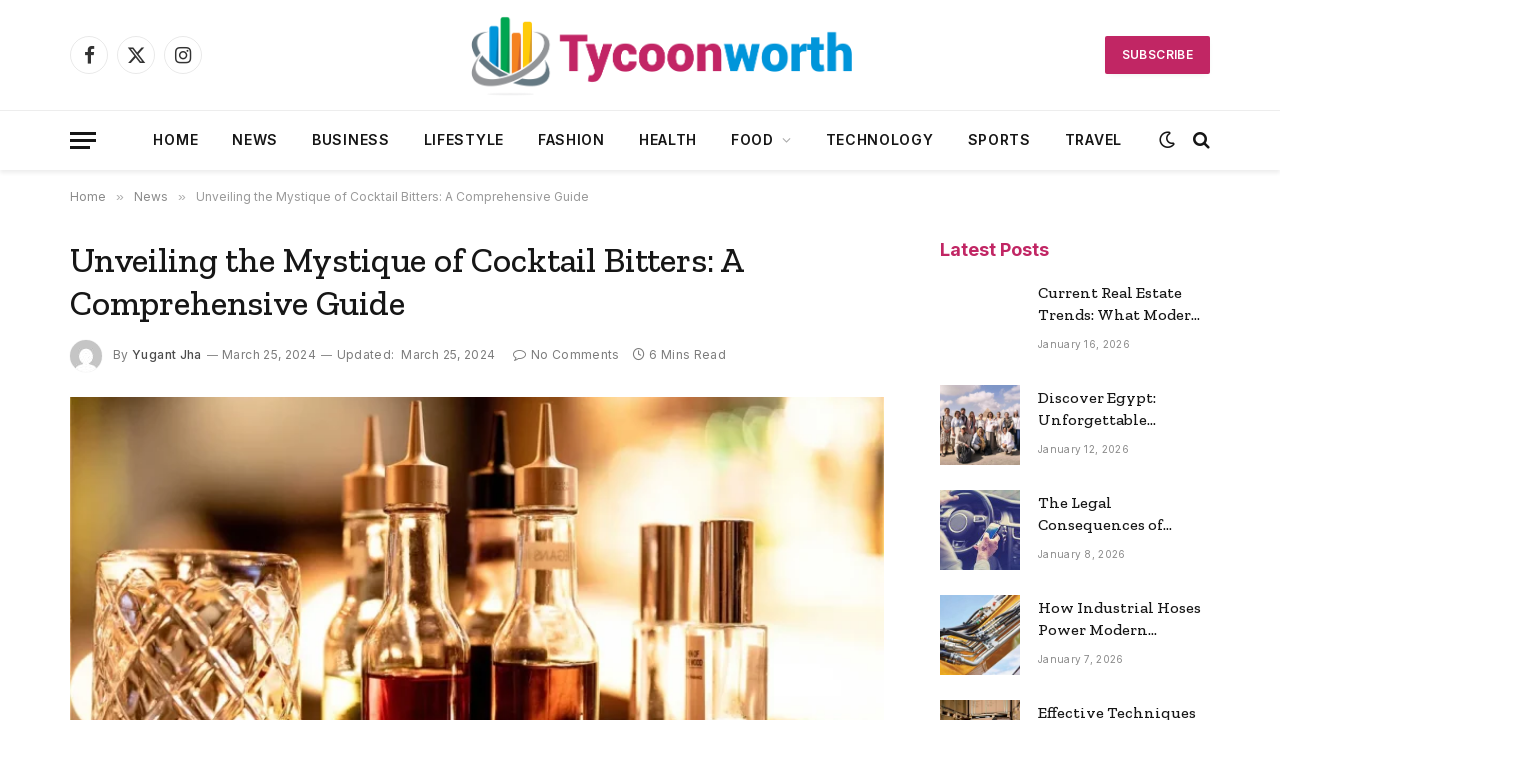

--- FILE ---
content_type: text/html; charset=UTF-8
request_url: https://tycoonworth.com/unveiling-the-mystique-of-cocktail-bitters-a-comprehensive-guide/
body_size: 20560
content:

<!DOCTYPE html>
<html lang="en-US" prefix="og: https://ogp.me/ns#" class="s-light site-s-light">

<head>

	<meta charset="UTF-8" />
	<meta name="viewport" content="width=device-width, initial-scale=1" />
	<script type="text/javascript">
/* <![CDATA[ */
(()=>{var e={};e.g=function(){if("object"==typeof globalThis)return globalThis;try{return this||new Function("return this")()}catch(e){if("object"==typeof window)return window}}(),function(n){let{ampUrl:t,isCustomizePreview:r,isAmpDevMode:o,noampQueryVarName:s,noampQueryVarValue:i,disabledStorageKey:a,mobileUserAgents:c,regexRegex:d}=n;if("undefined"==typeof sessionStorage)return;const g=new RegExp(d);if(!c.some((e=>{const n=e.match(g);return!(!n||!new RegExp(n[1],n[2]).test(navigator.userAgent))||navigator.userAgent.includes(e)})))return;e.g.addEventListener("DOMContentLoaded",(()=>{const e=document.getElementById("amp-mobile-version-switcher");if(!e)return;e.hidden=!1;const n=e.querySelector("a[href]");n&&n.addEventListener("click",(()=>{sessionStorage.removeItem(a)}))}));const u=o&&["paired-browsing-non-amp","paired-browsing-amp"].includes(window.name);if(sessionStorage.getItem(a)||r||u)return;const m=new URL(location.href),h=new URL(t);h.hash=m.hash,m.searchParams.has(s)&&i===m.searchParams.get(s)?sessionStorage.setItem(a,"1"):h.href!==m.href&&(window.stop(),location.replace(h.href))}({"ampUrl":"https:\/\/tycoonworth.com\/unveiling-the-mystique-of-cocktail-bitters-a-comprehensive-guide\/?amp=1","noampQueryVarName":"noamp","noampQueryVarValue":"mobile","disabledStorageKey":"amp_mobile_redirect_disabled","mobileUserAgents":["Mobile","Android","Silk\/","Kindle","BlackBerry","Opera Mini","Opera Mobi"],"regexRegex":"^\\/((?:.|\n)+)\\/([i]*)$","isCustomizePreview":false,"isAmpDevMode":false})})();
/* ]]> */
</script>

<!-- Search Engine Optimization by Rank Math - https://rankmath.com/ -->
<title>Unveiling the Mystique of Cocktail Bitters: A Comprehensive Guide - Tycoonworth</title><link rel="preload" as="image" imagesrcset="https://tycoonworth.com/wp-content/uploads/2024/03/cocktail-bitters-768x512.webp 768w, https://tycoonworth.com/wp-content/uploads/2024/03/cocktail-bitters-300x200.webp 300w, https://tycoonworth.com/wp-content/uploads/2024/03/cocktail-bitters-1024x683.webp 1024w, https://tycoonworth.com/wp-content/uploads/2024/03/cocktail-bitters-150x100.webp 150w, https://tycoonworth.com/wp-content/uploads/2024/03/cocktail-bitters-450x300.webp 450w, https://tycoonworth.com/wp-content/uploads/2024/03/cocktail-bitters.webp 1200w" imagesizes="(max-width: 749px) 100vw, 749px" /><link rel="preload" as="font" href="https://tycoonworth.com/wp-content/themes/smart-mag/css/icons/fonts/ts-icons.woff2?v2.4" type="font/woff2" crossorigin="anonymous" />
<meta name="description" content="Table of Contents:"/>
<meta name="robots" content="follow, index, max-snippet:-1, max-video-preview:-1, max-image-preview:large"/>
<link rel="canonical" href="https://tycoonworth.com/unveiling-the-mystique-of-cocktail-bitters-a-comprehensive-guide/" />
<meta property="og:locale" content="en_US" />
<meta property="og:type" content="article" />
<meta property="og:title" content="Unveiling the Mystique of Cocktail Bitters: A Comprehensive Guide - Tycoonworth" />
<meta property="og:description" content="Table of Contents:" />
<meta property="og:url" content="https://tycoonworth.com/unveiling-the-mystique-of-cocktail-bitters-a-comprehensive-guide/" />
<meta property="og:site_name" content="Tycoonworth" />
<meta property="article:section" content="News" />
<meta property="og:updated_time" content="2024-03-25T03:30:09-05:30" />
<meta property="og:image" content="https://tycoonworth.com/wp-content/uploads/2024/03/cocktail-bitters.webp" />
<meta property="og:image:secure_url" content="https://tycoonworth.com/wp-content/uploads/2024/03/cocktail-bitters.webp" />
<meta property="og:image:width" content="1200" />
<meta property="og:image:height" content="800" />
<meta property="og:image:alt" content="Unveiling the Mystique of Cocktail Bitters: A Comprehensive Guide" />
<meta property="og:image:type" content="image/webp" />
<meta property="article:published_time" content="2024-03-25T03:29:49-05:30" />
<meta property="article:modified_time" content="2024-03-25T03:30:09-05:30" />
<meta name="twitter:card" content="summary_large_image" />
<meta name="twitter:title" content="Unveiling the Mystique of Cocktail Bitters: A Comprehensive Guide - Tycoonworth" />
<meta name="twitter:description" content="Table of Contents:" />
<meta name="twitter:image" content="https://tycoonworth.com/wp-content/uploads/2024/03/cocktail-bitters.webp" />
<meta name="twitter:label1" content="Written by" />
<meta name="twitter:data1" content="Yugant Jha" />
<meta name="twitter:label2" content="Time to read" />
<meta name="twitter:data2" content="5 minutes" />
<script type="application/ld+json" class="rank-math-schema">{"@context":"https://schema.org","@graph":[{"@type":"Organization","@id":"https://tycoonworth.com/#organization","name":"Tycoonworth","url":"https://tycoonworth.com","logo":{"@type":"ImageObject","@id":"https://tycoonworth.com/#logo","url":"https://tycoonworth.com/wp-content/uploads/2023/02/cropped-cropped-Group-69-3.png","contentUrl":"https://tycoonworth.com/wp-content/uploads/2023/02/cropped-cropped-Group-69-3.png","caption":"Tycoonworth","inLanguage":"en-US","width":"497","height":"80"}},{"@type":"WebSite","@id":"https://tycoonworth.com/#website","url":"https://tycoonworth.com","name":"Tycoonworth","publisher":{"@id":"https://tycoonworth.com/#organization"},"inLanguage":"en-US"},{"@type":"ImageObject","@id":"https://tycoonworth.com/wp-content/uploads/2024/03/cocktail-bitters.webp","url":"https://tycoonworth.com/wp-content/uploads/2024/03/cocktail-bitters.webp","width":"1200","height":"800","inLanguage":"en-US"},{"@type":"WebPage","@id":"https://tycoonworth.com/unveiling-the-mystique-of-cocktail-bitters-a-comprehensive-guide/#webpage","url":"https://tycoonworth.com/unveiling-the-mystique-of-cocktail-bitters-a-comprehensive-guide/","name":"Unveiling the Mystique of Cocktail Bitters: A Comprehensive Guide - Tycoonworth","datePublished":"2024-03-25T03:29:49-05:30","dateModified":"2024-03-25T03:30:09-05:30","isPartOf":{"@id":"https://tycoonworth.com/#website"},"primaryImageOfPage":{"@id":"https://tycoonworth.com/wp-content/uploads/2024/03/cocktail-bitters.webp"},"inLanguage":"en-US"},{"@type":"Person","@id":"https://tycoonworth.com/author/admin/","name":"Yugant Jha","url":"https://tycoonworth.com/author/admin/","image":{"@type":"ImageObject","@id":"https://secure.gravatar.com/avatar/a8b2c9133b67fc7fac31e1c98c0b1d0a1d53f4249dbbbd4eaa207cbb6d0bef53?s=96&amp;d=mm&amp;r=g","url":"https://secure.gravatar.com/avatar/a8b2c9133b67fc7fac31e1c98c0b1d0a1d53f4249dbbbd4eaa207cbb6d0bef53?s=96&amp;d=mm&amp;r=g","caption":"Yugant Jha","inLanguage":"en-US"},"sameAs":["https://tycoonworth.com"],"worksFor":{"@id":"https://tycoonworth.com/#organization"}},{"@type":"BlogPosting","headline":"Unveiling the Mystique of Cocktail Bitters: A Comprehensive Guide - Tycoonworth","datePublished":"2024-03-25T03:29:49-05:30","dateModified":"2024-03-25T03:30:09-05:30","articleSection":"News","author":{"@id":"https://tycoonworth.com/author/admin/","name":"Yugant Jha"},"publisher":{"@id":"https://tycoonworth.com/#organization"},"description":"Table of Contents:","name":"Unveiling the Mystique of Cocktail Bitters: A Comprehensive Guide - Tycoonworth","@id":"https://tycoonworth.com/unveiling-the-mystique-of-cocktail-bitters-a-comprehensive-guide/#richSnippet","isPartOf":{"@id":"https://tycoonworth.com/unveiling-the-mystique-of-cocktail-bitters-a-comprehensive-guide/#webpage"},"image":{"@id":"https://tycoonworth.com/wp-content/uploads/2024/03/cocktail-bitters.webp"},"inLanguage":"en-US","mainEntityOfPage":{"@id":"https://tycoonworth.com/unveiling-the-mystique-of-cocktail-bitters-a-comprehensive-guide/#webpage"}}]}</script>
<!-- /Rank Math WordPress SEO plugin -->

<link rel='dns-prefetch' href='//fonts.googleapis.com' />
<link rel="alternate" type="application/rss+xml" title="Tycoonworth &raquo; Feed" href="https://tycoonworth.com/feed/" />
<link rel="alternate" type="application/rss+xml" title="Tycoonworth &raquo; Comments Feed" href="https://tycoonworth.com/comments/feed/" />
<link rel="alternate" title="oEmbed (JSON)" type="application/json+oembed" href="https://tycoonworth.com/wp-json/oembed/1.0/embed?url=https%3A%2F%2Ftycoonworth.com%2Funveiling-the-mystique-of-cocktail-bitters-a-comprehensive-guide%2F" />
<link rel="alternate" title="oEmbed (XML)" type="text/xml+oembed" href="https://tycoonworth.com/wp-json/oembed/1.0/embed?url=https%3A%2F%2Ftycoonworth.com%2Funveiling-the-mystique-of-cocktail-bitters-a-comprehensive-guide%2F&#038;format=xml" />
<style id='wp-img-auto-sizes-contain-inline-css' type='text/css'>
img:is([sizes=auto i],[sizes^="auto," i]){contain-intrinsic-size:3000px 1500px}
/*# sourceURL=wp-img-auto-sizes-contain-inline-css */
</style>
<style id='wp-emoji-styles-inline-css' type='text/css'>

	img.wp-smiley, img.emoji {
		display: inline !important;
		border: none !important;
		box-shadow: none !important;
		height: 1em !important;
		width: 1em !important;
		margin: 0 0.07em !important;
		vertical-align: -0.1em !important;
		background: none !important;
		padding: 0 !important;
	}
/*# sourceURL=wp-emoji-styles-inline-css */
</style>
<link rel='stylesheet' id='wp-block-library-css' href='https://tycoonworth.com/wp-includes/css/dist/block-library/style.min.css?ver=6.9' type='text/css' media='all' />
<style id='global-styles-inline-css' type='text/css'>
:root{--wp--preset--aspect-ratio--square: 1;--wp--preset--aspect-ratio--4-3: 4/3;--wp--preset--aspect-ratio--3-4: 3/4;--wp--preset--aspect-ratio--3-2: 3/2;--wp--preset--aspect-ratio--2-3: 2/3;--wp--preset--aspect-ratio--16-9: 16/9;--wp--preset--aspect-ratio--9-16: 9/16;--wp--preset--color--black: #000000;--wp--preset--color--cyan-bluish-gray: #abb8c3;--wp--preset--color--white: #ffffff;--wp--preset--color--pale-pink: #f78da7;--wp--preset--color--vivid-red: #cf2e2e;--wp--preset--color--luminous-vivid-orange: #ff6900;--wp--preset--color--luminous-vivid-amber: #fcb900;--wp--preset--color--light-green-cyan: #7bdcb5;--wp--preset--color--vivid-green-cyan: #00d084;--wp--preset--color--pale-cyan-blue: #8ed1fc;--wp--preset--color--vivid-cyan-blue: #0693e3;--wp--preset--color--vivid-purple: #9b51e0;--wp--preset--gradient--vivid-cyan-blue-to-vivid-purple: linear-gradient(135deg,rgb(6,147,227) 0%,rgb(155,81,224) 100%);--wp--preset--gradient--light-green-cyan-to-vivid-green-cyan: linear-gradient(135deg,rgb(122,220,180) 0%,rgb(0,208,130) 100%);--wp--preset--gradient--luminous-vivid-amber-to-luminous-vivid-orange: linear-gradient(135deg,rgb(252,185,0) 0%,rgb(255,105,0) 100%);--wp--preset--gradient--luminous-vivid-orange-to-vivid-red: linear-gradient(135deg,rgb(255,105,0) 0%,rgb(207,46,46) 100%);--wp--preset--gradient--very-light-gray-to-cyan-bluish-gray: linear-gradient(135deg,rgb(238,238,238) 0%,rgb(169,184,195) 100%);--wp--preset--gradient--cool-to-warm-spectrum: linear-gradient(135deg,rgb(74,234,220) 0%,rgb(151,120,209) 20%,rgb(207,42,186) 40%,rgb(238,44,130) 60%,rgb(251,105,98) 80%,rgb(254,248,76) 100%);--wp--preset--gradient--blush-light-purple: linear-gradient(135deg,rgb(255,206,236) 0%,rgb(152,150,240) 100%);--wp--preset--gradient--blush-bordeaux: linear-gradient(135deg,rgb(254,205,165) 0%,rgb(254,45,45) 50%,rgb(107,0,62) 100%);--wp--preset--gradient--luminous-dusk: linear-gradient(135deg,rgb(255,203,112) 0%,rgb(199,81,192) 50%,rgb(65,88,208) 100%);--wp--preset--gradient--pale-ocean: linear-gradient(135deg,rgb(255,245,203) 0%,rgb(182,227,212) 50%,rgb(51,167,181) 100%);--wp--preset--gradient--electric-grass: linear-gradient(135deg,rgb(202,248,128) 0%,rgb(113,206,126) 100%);--wp--preset--gradient--midnight: linear-gradient(135deg,rgb(2,3,129) 0%,rgb(40,116,252) 100%);--wp--preset--font-size--small: 13px;--wp--preset--font-size--medium: 20px;--wp--preset--font-size--large: 36px;--wp--preset--font-size--x-large: 42px;--wp--preset--spacing--20: 0.44rem;--wp--preset--spacing--30: 0.67rem;--wp--preset--spacing--40: 1rem;--wp--preset--spacing--50: 1.5rem;--wp--preset--spacing--60: 2.25rem;--wp--preset--spacing--70: 3.38rem;--wp--preset--spacing--80: 5.06rem;--wp--preset--shadow--natural: 6px 6px 9px rgba(0, 0, 0, 0.2);--wp--preset--shadow--deep: 12px 12px 50px rgba(0, 0, 0, 0.4);--wp--preset--shadow--sharp: 6px 6px 0px rgba(0, 0, 0, 0.2);--wp--preset--shadow--outlined: 6px 6px 0px -3px rgb(255, 255, 255), 6px 6px rgb(0, 0, 0);--wp--preset--shadow--crisp: 6px 6px 0px rgb(0, 0, 0);}:where(.is-layout-flex){gap: 0.5em;}:where(.is-layout-grid){gap: 0.5em;}body .is-layout-flex{display: flex;}.is-layout-flex{flex-wrap: wrap;align-items: center;}.is-layout-flex > :is(*, div){margin: 0;}body .is-layout-grid{display: grid;}.is-layout-grid > :is(*, div){margin: 0;}:where(.wp-block-columns.is-layout-flex){gap: 2em;}:where(.wp-block-columns.is-layout-grid){gap: 2em;}:where(.wp-block-post-template.is-layout-flex){gap: 1.25em;}:where(.wp-block-post-template.is-layout-grid){gap: 1.25em;}.has-black-color{color: var(--wp--preset--color--black) !important;}.has-cyan-bluish-gray-color{color: var(--wp--preset--color--cyan-bluish-gray) !important;}.has-white-color{color: var(--wp--preset--color--white) !important;}.has-pale-pink-color{color: var(--wp--preset--color--pale-pink) !important;}.has-vivid-red-color{color: var(--wp--preset--color--vivid-red) !important;}.has-luminous-vivid-orange-color{color: var(--wp--preset--color--luminous-vivid-orange) !important;}.has-luminous-vivid-amber-color{color: var(--wp--preset--color--luminous-vivid-amber) !important;}.has-light-green-cyan-color{color: var(--wp--preset--color--light-green-cyan) !important;}.has-vivid-green-cyan-color{color: var(--wp--preset--color--vivid-green-cyan) !important;}.has-pale-cyan-blue-color{color: var(--wp--preset--color--pale-cyan-blue) !important;}.has-vivid-cyan-blue-color{color: var(--wp--preset--color--vivid-cyan-blue) !important;}.has-vivid-purple-color{color: var(--wp--preset--color--vivid-purple) !important;}.has-black-background-color{background-color: var(--wp--preset--color--black) !important;}.has-cyan-bluish-gray-background-color{background-color: var(--wp--preset--color--cyan-bluish-gray) !important;}.has-white-background-color{background-color: var(--wp--preset--color--white) !important;}.has-pale-pink-background-color{background-color: var(--wp--preset--color--pale-pink) !important;}.has-vivid-red-background-color{background-color: var(--wp--preset--color--vivid-red) !important;}.has-luminous-vivid-orange-background-color{background-color: var(--wp--preset--color--luminous-vivid-orange) !important;}.has-luminous-vivid-amber-background-color{background-color: var(--wp--preset--color--luminous-vivid-amber) !important;}.has-light-green-cyan-background-color{background-color: var(--wp--preset--color--light-green-cyan) !important;}.has-vivid-green-cyan-background-color{background-color: var(--wp--preset--color--vivid-green-cyan) !important;}.has-pale-cyan-blue-background-color{background-color: var(--wp--preset--color--pale-cyan-blue) !important;}.has-vivid-cyan-blue-background-color{background-color: var(--wp--preset--color--vivid-cyan-blue) !important;}.has-vivid-purple-background-color{background-color: var(--wp--preset--color--vivid-purple) !important;}.has-black-border-color{border-color: var(--wp--preset--color--black) !important;}.has-cyan-bluish-gray-border-color{border-color: var(--wp--preset--color--cyan-bluish-gray) !important;}.has-white-border-color{border-color: var(--wp--preset--color--white) !important;}.has-pale-pink-border-color{border-color: var(--wp--preset--color--pale-pink) !important;}.has-vivid-red-border-color{border-color: var(--wp--preset--color--vivid-red) !important;}.has-luminous-vivid-orange-border-color{border-color: var(--wp--preset--color--luminous-vivid-orange) !important;}.has-luminous-vivid-amber-border-color{border-color: var(--wp--preset--color--luminous-vivid-amber) !important;}.has-light-green-cyan-border-color{border-color: var(--wp--preset--color--light-green-cyan) !important;}.has-vivid-green-cyan-border-color{border-color: var(--wp--preset--color--vivid-green-cyan) !important;}.has-pale-cyan-blue-border-color{border-color: var(--wp--preset--color--pale-cyan-blue) !important;}.has-vivid-cyan-blue-border-color{border-color: var(--wp--preset--color--vivid-cyan-blue) !important;}.has-vivid-purple-border-color{border-color: var(--wp--preset--color--vivid-purple) !important;}.has-vivid-cyan-blue-to-vivid-purple-gradient-background{background: var(--wp--preset--gradient--vivid-cyan-blue-to-vivid-purple) !important;}.has-light-green-cyan-to-vivid-green-cyan-gradient-background{background: var(--wp--preset--gradient--light-green-cyan-to-vivid-green-cyan) !important;}.has-luminous-vivid-amber-to-luminous-vivid-orange-gradient-background{background: var(--wp--preset--gradient--luminous-vivid-amber-to-luminous-vivid-orange) !important;}.has-luminous-vivid-orange-to-vivid-red-gradient-background{background: var(--wp--preset--gradient--luminous-vivid-orange-to-vivid-red) !important;}.has-very-light-gray-to-cyan-bluish-gray-gradient-background{background: var(--wp--preset--gradient--very-light-gray-to-cyan-bluish-gray) !important;}.has-cool-to-warm-spectrum-gradient-background{background: var(--wp--preset--gradient--cool-to-warm-spectrum) !important;}.has-blush-light-purple-gradient-background{background: var(--wp--preset--gradient--blush-light-purple) !important;}.has-blush-bordeaux-gradient-background{background: var(--wp--preset--gradient--blush-bordeaux) !important;}.has-luminous-dusk-gradient-background{background: var(--wp--preset--gradient--luminous-dusk) !important;}.has-pale-ocean-gradient-background{background: var(--wp--preset--gradient--pale-ocean) !important;}.has-electric-grass-gradient-background{background: var(--wp--preset--gradient--electric-grass) !important;}.has-midnight-gradient-background{background: var(--wp--preset--gradient--midnight) !important;}.has-small-font-size{font-size: var(--wp--preset--font-size--small) !important;}.has-medium-font-size{font-size: var(--wp--preset--font-size--medium) !important;}.has-large-font-size{font-size: var(--wp--preset--font-size--large) !important;}.has-x-large-font-size{font-size: var(--wp--preset--font-size--x-large) !important;}
/*# sourceURL=global-styles-inline-css */
</style>

<style id='classic-theme-styles-inline-css' type='text/css'>
/*! This file is auto-generated */
.wp-block-button__link{color:#fff;background-color:#32373c;border-radius:9999px;box-shadow:none;text-decoration:none;padding:calc(.667em + 2px) calc(1.333em + 2px);font-size:1.125em}.wp-block-file__button{background:#32373c;color:#fff;text-decoration:none}
/*# sourceURL=/wp-includes/css/classic-themes.min.css */
</style>
<link rel='stylesheet' id='ez-toc-css' href='https://tycoonworth.com/wp-content/plugins/easy-table-of-contents/assets/css/screen.min.css?ver=2.0.80' type='text/css' media='all' />
<style id='ez-toc-inline-css' type='text/css'>
div#ez-toc-container .ez-toc-title {font-size: 120%;}div#ez-toc-container .ez-toc-title {font-weight: 500;}div#ez-toc-container ul li , div#ez-toc-container ul li a {font-size: 95%;}div#ez-toc-container ul li , div#ez-toc-container ul li a {font-weight: 500;}div#ez-toc-container nav ul ul li {font-size: 90%;}.ez-toc-box-title {font-weight: bold; margin-bottom: 10px; text-align: center; text-transform: uppercase; letter-spacing: 1px; color: #666; padding-bottom: 5px;position:absolute;top:-4%;left:5%;background-color: inherit;transition: top 0.3s ease;}.ez-toc-box-title.toc-closed {top:-25%;}
.ez-toc-container-direction {direction: ltr;}.ez-toc-counter ul {direction: ltr;counter-reset: item ;}.ez-toc-counter nav ul li a::before {content: counter(item, numeric) '. ';margin-right: .2em; counter-increment: item;flex-grow: 0;flex-shrink: 0;float: left; }.ez-toc-widget-direction {direction: ltr;}.ez-toc-widget-container ul {direction: ltr;counter-reset: item ;}.ez-toc-widget-container nav ul li a::before {content: counter(item, numeric) '. ';margin-right: .2em; counter-increment: item;flex-grow: 0;flex-shrink: 0;float: left; }
/*# sourceURL=ez-toc-inline-css */
</style>
<link rel='stylesheet' id='smartmag-core-css' href='https://tycoonworth.com/wp-content/themes/smart-mag/style.css?ver=9.3.0' type='text/css' media='all' />
<style id='smartmag-core-inline-css' type='text/css'>
:root { --c-main: #c12664;
--c-main-rgb: 193,38,100;
--ui-font: "Inter", system-ui, -apple-system, "Segoe UI", Arial, sans-serif;
--title-font: "Inter", system-ui, -apple-system, "Segoe UI", Arial, sans-serif;
--h-font: "Inter", system-ui, -apple-system, "Segoe UI", Arial, sans-serif;
--title-font: "Zilla Slab", system-ui, -apple-system, "Segoe UI", Arial, sans-serif;
--h-font: "Zilla Slab", system-ui, -apple-system, "Segoe UI", Arial, sans-serif;
--text-h-font: var(--h-font);
--title-size-xs: 16px;
--title-size-m: 20px;
--main-width: 1140px;
--excerpt-size: 14px; }
.s-dark body { background-color: #0b0e23; }
.post-title:not(._) { font-weight: 500; }
:root { --sidebar-width: 270px; }
.ts-row, .has-el-gap { --sidebar-c-width: calc(var(--sidebar-width) + var(--grid-gutter-h) + var(--sidebar-c-pad)); }
.main-sidebar .widget { margin-bottom: 45px; }
.smart-head-main { --c-shadow: rgba(0,0,0,0.07); }
.smart-head-main .smart-head-bot { border-top-width: 1px; border-top-color: #ededed; }
.s-dark .smart-head-main .smart-head-bot,
.smart-head-main .s-dark.smart-head-bot { border-top-color: #2d2d2d; }
.navigation-main .menu > li > a { letter-spacing: 0.05em; }
.s-dark .upper-footer { background-color: #141a34; color: #e8e8e8; }
.s-dark .lower-footer { background-color: #0f1430; }
.post-meta .meta-item, .post-meta .text-in { font-size: 10px; font-weight: normal; text-transform: initial; letter-spacing: 0.03em; }
.post-meta .post-author > a { color: #4c4c4c; }
.s-dark .post-meta .post-author > a { color: #ffffff; }
.s-dark .post-meta .post-cat > a { color: #ffffff; }
.block-head .heading { font-family: "Inter", system-ui, -apple-system, "Segoe UI", Arial, sans-serif; }
.block-head-b .heading { font-family: "Inter", system-ui, -apple-system, "Segoe UI", Arial, sans-serif; font-weight: bold; text-transform: initial; }
.block-head-b { --space-below: 20px; }
.block-head-b .heading { color: var(--c-main); }
.s-dark .block-head-b .heading { color: #ffffff; }
.has-nums-a .l-post .post-title:before,
.has-nums-b .l-post .content:before { font-size: 34px; font-weight: 500; }
.has-nums:not(.has-nums-c) { --num-color: var(--c-main); }
.s-dark .has-nums:not(.has-nums-c) { --num-color: #ffafd4; }
.loop-small .media { width: 35%; max-width: 50%; }
.loop-small .media:not(i) { max-width: 80px; }
.post-meta-single .meta-item, .post-meta-single .text-in { font-size: 12px; }
.post-content h1, .post-content h2, .post-content h3, .post-content h4, .post-content h5, .post-content h6 { font-weight: 600; }
.site-s-light .entry-content { color: #333333; }
.s-head-modern .sub-title { font-size: 15px; }
.site-s-light .s-head-modern .sub-title { color: #777777; }
.site-s-light .s-head-modern-a .post-meta { --c-post-meta: #7c7c7c; }
.a-wrap-1 { background-color: #02001c; }
@media (min-width: 1200px) { .block-head-b .heading { font-size: 18px; }
.entry-content { font-size: 16px; } }
@media (min-width: 940px) and (max-width: 1200px) { .ts-row, .has-el-gap { --sidebar-c-width: calc(var(--sidebar-width) + var(--grid-gutter-h) + var(--sidebar-c-pad)); } }
@media (min-width: 768px) and (max-width: 940px) { .ts-contain, .main { padding-left: 35px; padding-right: 35px; } }
@media (max-width: 767px) { .ts-contain, .main { padding-left: 25px; padding-right: 25px; } }


/*# sourceURL=smartmag-core-inline-css */
</style>
<link crossorigin="anonymous" rel='stylesheet' id='smartmag-fonts-css' href='https://fonts.googleapis.com/css?family=Public+Sans%3A400%2C400i%2C500%2C600%2C700&#038;display=swap' type='text/css' media='all' />
<link rel='stylesheet' id='smartmag-magnific-popup-css' href='https://tycoonworth.com/wp-content/themes/smart-mag/css/lightbox.css?ver=9.3.0' type='text/css' media='all' />
<link rel='stylesheet' id='smartmag-icons-css' href='https://tycoonworth.com/wp-content/themes/smart-mag/css/icons/icons.css?ver=9.3.0' type='text/css' media='all' />
<link crossorigin="anonymous" rel='stylesheet' id='smartmag-gfonts-custom-css' href='https://fonts.googleapis.com/css?family=Inter%3A400%2C500%2C600%2C700%2Cbold%7CZilla+Slab%3A400%2C500%2C600%2C700&#038;display=swap' type='text/css' media='all' />
<script type="text/javascript" src="https://tycoonworth.com/wp-includes/js/jquery/jquery.min.js?ver=3.7.1" id="jquery-core-js"></script>
<script type="text/javascript" src="https://tycoonworth.com/wp-includes/js/jquery/jquery-migrate.min.js?ver=3.4.1" id="jquery-migrate-js"></script>
<link rel="https://api.w.org/" href="https://tycoonworth.com/wp-json/" /><link rel="alternate" title="JSON" type="application/json" href="https://tycoonworth.com/wp-json/wp/v2/posts/7603" /><link rel="EditURI" type="application/rsd+xml" title="RSD" href="https://tycoonworth.com/xmlrpc.php?rsd" />
<meta name="generator" content="WordPress 6.9" />
<link rel='shortlink' href='https://tycoonworth.com/?p=7603' />
<link rel="alternate" type="text/html" media="only screen and (max-width: 640px)" href="https://tycoonworth.com/unveiling-the-mystique-of-cocktail-bitters-a-comprehensive-guide/?amp=1">
		<script>
		var BunyadSchemeKey = 'bunyad-scheme';
		(() => {
			const d = document.documentElement;
			const c = d.classList;
			var scheme = localStorage.getItem(BunyadSchemeKey);
			
			if (scheme) {
				d.dataset.origClass = c;
				scheme === 'dark' ? c.remove('s-light', 'site-s-light') : c.remove('s-dark', 'site-s-dark');
				c.add('site-s-' + scheme, 's-' + scheme);
			}
		})();
		</script>
		<meta name="generator" content="Elementor 3.17.3; features: e_dom_optimization, e_optimized_assets_loading, e_optimized_css_loading, additional_custom_breakpoints; settings: css_print_method-external, google_font-enabled, font_display-swap">
<link rel="amphtml" href="https://tycoonworth.com/unveiling-the-mystique-of-cocktail-bitters-a-comprehensive-guide/?amp=1"><style>#amp-mobile-version-switcher{left:0;position:absolute;width:100%;z-index:100}#amp-mobile-version-switcher>a{background-color:#444;border:0;color:#eaeaea;display:block;font-family:-apple-system,BlinkMacSystemFont,Segoe UI,Roboto,Oxygen-Sans,Ubuntu,Cantarell,Helvetica Neue,sans-serif;font-size:16px;font-weight:600;padding:15px 0;text-align:center;-webkit-text-decoration:none;text-decoration:none}#amp-mobile-version-switcher>a:active,#amp-mobile-version-switcher>a:focus,#amp-mobile-version-switcher>a:hover{-webkit-text-decoration:underline;text-decoration:underline}</style><link rel="icon" href="https://tycoonworth.com/wp-content/uploads/2023/02/cropped-Picsart_23-02-02_16-21-01-776-32x32.png" sizes="32x32" />
<link rel="icon" href="https://tycoonworth.com/wp-content/uploads/2023/02/cropped-Picsart_23-02-02_16-21-01-776-192x192.png" sizes="192x192" />
<link rel="apple-touch-icon" href="https://tycoonworth.com/wp-content/uploads/2023/02/cropped-Picsart_23-02-02_16-21-01-776-180x180.png" />
<meta name="msapplication-TileImage" content="https://tycoonworth.com/wp-content/uploads/2023/02/cropped-Picsart_23-02-02_16-21-01-776-270x270.png" />


</head>

<body data-rsssl=1 class="wp-singular post-template-default single single-post postid-7603 single-format-standard wp-theme-smart-mag right-sidebar post-layout-modern post-cat-91 has-lb has-lb-sm layout-normal elementor-default elementor-kit-3535">



<div class="main-wrap">

	
<div class="off-canvas-backdrop"></div>
<div class="mobile-menu-container off-canvas" id="off-canvas">

	<div class="off-canvas-head">
		<a href="#" class="close"><i class="tsi tsi-times"></i></a>

		<div class="ts-logo">
			<img class="logo-mobile logo-image logo-image-dark" src="https://tycoonworth.com/wp-content/uploads/2023/08/Untitled-aw-01.png" width="875" height="198" alt="Tycoonworth"/><img class="logo-mobile logo-image" src="https://tycoonworth.com/wp-content/uploads/2023/08/Untitled-aw-01.png" width="875" height="198" alt="Tycoonworth"/>		</div>
	</div>

	<div class="off-canvas-content">

					<ul class="mobile-menu"></ul>
		
					<div class="off-canvas-widgets">
				
		<div id="smartmag-block-newsletter-2" class="widget ts-block-widget smartmag-widget-newsletter">		
		<div class="block">
			<div class="block-newsletter ">
	<div class="spc-newsletter spc-newsletter-b spc-newsletter-center spc-newsletter-sm">

		<div class="bg-wrap"></div>

		
		<div class="inner">

			
			
			<h3 class="heading">
				Subscribe to Updates			</h3>

							<div class="base-text message">
					<p>Get the latest creative news from FooBar about art, design and business.</p>
</div>
			
							<form method="post" action="" class="form fields-style fields-full" target="_blank">
					<div class="main-fields">
						<p class="field-email">
							<input type="email" name="EMAIL" placeholder="Your email address.." required />
						</p>
						
						<p class="field-submit">
							<input type="submit" value="Subscribe" />
						</p>
					</div>

											<p class="disclaimer">
							<label>
																	<input type="checkbox" name="privacy" required />
								
								By signing up, you agree to the our terms and our <a href="#">Privacy Policy</a> agreement.							</label>
						</p>
									</form>
			
			
		</div>
	</div>
</div>		</div>

		</div>
		<div id="smartmag-block-posts-small-3" class="widget ts-block-widget smartmag-widget-posts-small">		
		<div class="block">
					<section class="block-wrap block-posts-small block-sc mb-none" data-id="1">

			<div class="widget-title block-head block-head-ac block-head-b"><h5 class="heading">What's Hot</h5></div>	
			<div class="block-content">
				
	<div class="loop loop-small loop-small-a loop-sep loop-small-sep grid grid-1 md:grid-1 sm:grid-1 xs:grid-1">

					
<article class="l-post small-post small-a-post m-pos-left">

	
			<div class="media">

		
			<a href="https://tycoonworth.com/current-real-estate-trends-what-modern-homebuyers-need/" class="image-link media-ratio ratio-1-1" title="Current Real Estate Trends: What Modern Homebuyers Need"><span data-bgsrc="https://tycoonworth.com/wp-content/uploads/2026/01/what-homebuyers-are-looking-for-6859abdf7c165-300x225.avif" class="img bg-cover wp-post-image attachment-medium size-medium lazyload" data-bgset="https://tycoonworth.com/wp-content/uploads/2026/01/what-homebuyers-are-looking-for-6859abdf7c165-300x225.avif 300w, https://tycoonworth.com/wp-content/uploads/2026/01/what-homebuyers-are-looking-for-6859abdf7c165-1024x768.avif 1024w, https://tycoonworth.com/wp-content/uploads/2026/01/what-homebuyers-are-looking-for-6859abdf7c165-768x576.avif 768w, https://tycoonworth.com/wp-content/uploads/2026/01/what-homebuyers-are-looking-for-6859abdf7c165-150x113.avif 150w, https://tycoonworth.com/wp-content/uploads/2026/01/what-homebuyers-are-looking-for-6859abdf7c165-450x338.avif 450w, https://tycoonworth.com/wp-content/uploads/2026/01/what-homebuyers-are-looking-for-6859abdf7c165.avif 1200w" data-sizes="(max-width: 131px) 100vw, 131px"></span></a>			
			
			
			
		
		</div>
	

	
		<div class="content">

			<div class="post-meta post-meta-a post-meta-left has-below"><h4 class="is-title post-title"><a href="https://tycoonworth.com/current-real-estate-trends-what-modern-homebuyers-need/">Current Real Estate Trends: What Modern Homebuyers Need</a></h4><div class="post-meta-items meta-below"><span class="meta-item date"><span class="date-link"><time class="post-date" datetime="2026-01-16T23:07:38-05:30">January 16, 2026</time></span></span></div></div>			
			
			
		</div>

	
</article>	
					
<article class="l-post small-post small-a-post m-pos-left">

	
			<div class="media">

		
			<a href="https://tycoonworth.com/discover-egypt-unforgettable-vacation-packages/" class="image-link media-ratio ratio-1-1" title="Discover Egypt: Unforgettable Vacation Packages"><span data-bgsrc="https://tycoonworth.com/wp-content/uploads/2026/01/Screenshot_597-300x198.png" class="img bg-cover wp-post-image attachment-medium size-medium lazyload" data-bgset="https://tycoonworth.com/wp-content/uploads/2026/01/Screenshot_597-300x198.png 300w, https://tycoonworth.com/wp-content/uploads/2026/01/Screenshot_597-450x297.png 450w, https://tycoonworth.com/wp-content/uploads/2026/01/Screenshot_597.png 589w" data-sizes="(max-width: 131px) 100vw, 131px"></span></a>			
			
			
			
		
		</div>
	

	
		<div class="content">

			<div class="post-meta post-meta-a post-meta-left has-below"><h4 class="is-title post-title"><a href="https://tycoonworth.com/discover-egypt-unforgettable-vacation-packages/">Discover Egypt: Unforgettable Vacation Packages</a></h4><div class="post-meta-items meta-below"><span class="meta-item date"><span class="date-link"><time class="post-date" datetime="2026-01-12T23:01:37-05:30">January 12, 2026</time></span></span></div></div>			
			
			
		</div>

	
</article>	
					
<article class="l-post small-post small-a-post m-pos-left">

	
			<div class="media">

		
			<a href="https://tycoonworth.com/the-legal-consequences-of-reckless-driving-in-colorado/" class="image-link media-ratio ratio-1-1" title="The Legal Consequences of Reckless Driving in Colorado"><span data-bgsrc="https://tycoonworth.com/wp-content/uploads/2026/01/Depositphotos_714154890_XL-scaled-1-300x150.jpg" class="img bg-cover wp-post-image attachment-medium size-medium lazyload" data-bgset="https://tycoonworth.com/wp-content/uploads/2026/01/Depositphotos_714154890_XL-scaled-1-300x150.jpg 300w, https://tycoonworth.com/wp-content/uploads/2026/01/Depositphotos_714154890_XL-scaled-1-1024x512.jpg 1024w, https://tycoonworth.com/wp-content/uploads/2026/01/Depositphotos_714154890_XL-scaled-1-768x384.jpg 768w, https://tycoonworth.com/wp-content/uploads/2026/01/Depositphotos_714154890_XL-scaled-1-1536x768.jpg 1536w, https://tycoonworth.com/wp-content/uploads/2026/01/Depositphotos_714154890_XL-scaled-1-2048x1024.jpg 2048w, https://tycoonworth.com/wp-content/uploads/2026/01/Depositphotos_714154890_XL-scaled-1-450x225.jpg 450w, https://tycoonworth.com/wp-content/uploads/2026/01/Depositphotos_714154890_XL-scaled-1-1200x600.jpg 1200w" data-sizes="(max-width: 131px) 100vw, 131px"></span></a>			
			
			
			
		
		</div>
	

	
		<div class="content">

			<div class="post-meta post-meta-a post-meta-left has-below"><h4 class="is-title post-title"><a href="https://tycoonworth.com/the-legal-consequences-of-reckless-driving-in-colorado/">The Legal Consequences of Reckless Driving in Colorado</a></h4><div class="post-meta-items meta-below"><span class="meta-item date"><span class="date-link"><time class="post-date" datetime="2026-01-08T22:39:30-05:30">January 8, 2026</time></span></span></div></div>			
			
			
		</div>

	
</article>	
		
	</div>

					</div>

		</section>
				</div>

		</div>			</div>
		
		
		<div class="spc-social-block spc-social spc-social-b smart-head-social">
		
			
				<a href="#" class="link service s-facebook" target="_blank" rel="nofollow noopener">
					<i class="icon tsi tsi-facebook"></i>
					<span class="visuallyhidden">Facebook</span>
				</a>
									
			
				<a href="#" class="link service s-twitter" target="_blank" rel="nofollow noopener">
					<i class="icon tsi tsi-twitter"></i>
					<span class="visuallyhidden">X (Twitter)</span>
				</a>
									
			
				<a href="#" class="link service s-instagram" target="_blank" rel="nofollow noopener">
					<i class="icon tsi tsi-instagram"></i>
					<span class="visuallyhidden">Instagram</span>
				</a>
									
			
		</div>

		
	</div>

</div>
<div class="smart-head smart-head-b smart-head-main" id="smart-head" data-sticky="auto" data-sticky-type="smart" data-sticky-full>
	
	<div class="smart-head-row smart-head-mid smart-head-row-3 is-light smart-head-row-full">

		<div class="inner wrap">

							
				<div class="items items-left ">
				
		<div class="spc-social-block spc-social spc-social-b smart-head-social">
		
			
				<a href="#" class="link service s-facebook" target="_blank" rel="nofollow noopener">
					<i class="icon tsi tsi-facebook"></i>
					<span class="visuallyhidden">Facebook</span>
				</a>
									
			
				<a href="#" class="link service s-twitter" target="_blank" rel="nofollow noopener">
					<i class="icon tsi tsi-twitter"></i>
					<span class="visuallyhidden">X (Twitter)</span>
				</a>
									
			
				<a href="#" class="link service s-instagram" target="_blank" rel="nofollow noopener">
					<i class="icon tsi tsi-instagram"></i>
					<span class="visuallyhidden">Instagram</span>
				</a>
									
			
		</div>

						</div>

							
				<div class="items items-center ">
					<a href="https://tycoonworth.com/" title="Tycoonworth" rel="home" class="logo-link ts-logo logo-is-image">
		<span>
			
				
					<img src="https://tycoonworth.com/wp-content/uploads/2023/08/Untitled-aw-01.png" class="logo-image logo-image-dark" alt="Tycoonworth" width="1750" height="396"/><img src="https://tycoonworth.com/wp-content/uploads/2023/08/Untitled-aw-01.png" class="logo-image" alt="Tycoonworth" width="1750" height="396"/>
									 
					</span>
	</a>				</div>

							
				<div class="items items-right ">
				
	<a href="#" class="ts-button ts-button-a ts-button1">
		Subscribe	</a>
				</div>

						
		</div>
	</div>

	
	<div class="smart-head-row smart-head-bot smart-head-row-3 is-light has-center-nav smart-head-row-full">

		<div class="inner wrap">

							
				<div class="items items-left ">
				
<button class="offcanvas-toggle has-icon" type="button" aria-label="Menu">
	<span class="hamburger-icon hamburger-icon-a">
		<span class="inner"></span>
	</span>
</button>				</div>

							
				<div class="items items-center ">
					<div class="nav-wrap">
		<nav class="navigation navigation-main nav-hov-a">
			<ul id="menu-main-menu" class="menu"><li id="menu-item-4641" class="menu-item menu-item-type-custom menu-item-object-custom menu-item-home menu-item-4641"><a href="https://tycoonworth.com">Home</a></li>
<li id="menu-item-4914" class="menu-item menu-item-type-taxonomy menu-item-object-category current-post-ancestor current-menu-parent current-post-parent menu-cat-91 menu-item-4914"><a href="https://tycoonworth.com/category/news/">News</a></li>
<li id="menu-item-4905" class="menu-item menu-item-type-taxonomy menu-item-object-category menu-cat-44 menu-item-4905"><a href="https://tycoonworth.com/category/business/">Business</a></li>
<li id="menu-item-4908" class="menu-item menu-item-type-taxonomy menu-item-object-category menu-cat-90 menu-item-4908"><a href="https://tycoonworth.com/category/lifestyle/">Lifestyle</a></li>
<li id="menu-item-4921" class="menu-item menu-item-type-taxonomy menu-item-object-category menu-cat-87 menu-item-4921"><a href="https://tycoonworth.com/category/fashion/">Fashion</a></li>
<li id="menu-item-4910" class="menu-item menu-item-type-taxonomy menu-item-object-category menu-cat-89 menu-item-4910"><a href="https://tycoonworth.com/category/health/">Health</a></li>
<li id="menu-item-4909" class="menu-item menu-item-type-taxonomy menu-item-object-category menu-item-has-children menu-cat-102 menu-item-4909"><a href="https://tycoonworth.com/category/food/">Food</a>
<ul class="sub-menu">
	<li id="menu-item-4911" class="menu-item menu-item-type-taxonomy menu-item-object-category menu-cat-101 menu-item-4911"><a href="https://tycoonworth.com/category/fitness/">Fitness</a></li>
</ul>
</li>
<li id="menu-item-4907" class="menu-item menu-item-type-taxonomy menu-item-object-category menu-cat-92 menu-item-4907"><a href="https://tycoonworth.com/category/technology/">Technology</a></li>
<li id="menu-item-4906" class="menu-item menu-item-type-taxonomy menu-item-object-category menu-cat-88 menu-item-4906"><a href="https://tycoonworth.com/category/sports/">Sports</a></li>
<li id="menu-item-4915" class="menu-item menu-item-type-taxonomy menu-item-object-category menu-cat-93 menu-item-4915"><a href="https://tycoonworth.com/category/travel/">Travel</a></li>
</ul>		</nav>
	</div>
				</div>

							
				<div class="items items-right ">
				
<div class="scheme-switcher has-icon-only">
	<a href="#" class="toggle is-icon toggle-dark" title="Switch to Dark Design - easier on eyes.">
		<i class="icon tsi tsi-moon"></i>
	</a>
	<a href="#" class="toggle is-icon toggle-light" title="Switch to Light Design.">
		<i class="icon tsi tsi-bright"></i>
	</a>
</div>

	<a href="#" class="search-icon has-icon-only is-icon" title="Search">
		<i class="tsi tsi-search"></i>
	</a>

				</div>

						
		</div>
	</div>

	</div>
<div class="smart-head smart-head-a smart-head-mobile" id="smart-head-mobile" data-sticky="mid" data-sticky-type="smart" data-sticky-full>
	
	<div class="smart-head-row smart-head-mid smart-head-row-3 s-dark smart-head-row-full">

		<div class="inner wrap">

							
				<div class="items items-left ">
				
<button class="offcanvas-toggle has-icon" type="button" aria-label="Menu">
	<span class="hamburger-icon hamburger-icon-a">
		<span class="inner"></span>
	</span>
</button>				</div>

							
				<div class="items items-center ">
					<a href="https://tycoonworth.com/" title="Tycoonworth" rel="home" class="logo-link ts-logo logo-is-image">
		<span>
			
									<img class="logo-mobile logo-image logo-image-dark" src="https://tycoonworth.com/wp-content/uploads/2023/08/Untitled-aw-01.png" width="875" height="198" alt="Tycoonworth"/><img class="logo-mobile logo-image" src="https://tycoonworth.com/wp-content/uploads/2023/08/Untitled-aw-01.png" width="875" height="198" alt="Tycoonworth"/>									 
					</span>
	</a>				</div>

							
				<div class="items items-right ">
				

	<a href="#" class="search-icon has-icon-only is-icon" title="Search">
		<i class="tsi tsi-search"></i>
	</a>

				</div>

						
		</div>
	</div>

	</div>
<nav class="breadcrumbs is-full-width breadcrumbs-a" id="breadcrumb"><div class="inner ts-contain "><span><a href="https://tycoonworth.com/"><span>Home</span></a></span><span class="delim">&raquo;</span><span><a href="https://tycoonworth.com/category/news/"><span>News</span></a></span><span class="delim">&raquo;</span><span class="current">Unveiling the Mystique of Cocktail Bitters: A Comprehensive Guide</span></div></nav>
<div class="main ts-contain cf right-sidebar">
	
		

<div class="ts-row">
	<div class="col-8 main-content s-post-contain">

					<div class="the-post-header s-head-modern s-head-modern-a">
	<div class="post-meta post-meta-a post-meta-left post-meta-single has-below"><h1 class="is-title post-title">Unveiling the Mystique of Cocktail Bitters: A Comprehensive Guide</h1><div class="post-meta-items meta-below has-author-img"><span class="meta-item post-author has-img"><img alt='Yugant Jha' src='https://secure.gravatar.com/avatar/a8b2c9133b67fc7fac31e1c98c0b1d0a1d53f4249dbbbd4eaa207cbb6d0bef53?s=32&#038;d=mm&#038;r=g' srcset='https://secure.gravatar.com/avatar/a8b2c9133b67fc7fac31e1c98c0b1d0a1d53f4249dbbbd4eaa207cbb6d0bef53?s=64&#038;d=mm&#038;r=g 2x' class='avatar avatar-32 photo' height='32' width='32' decoding='async'/><span class="by">By</span> <a href="https://tycoonworth.com/author/admin/" title="Posts by Yugant Jha" rel="author">Yugant Jha</a></span><span class="meta-item date"><time class="post-date" datetime="2024-03-25T03:29:49-05:30">March 25, 2024</time></span><span class="meta-item has-next-icon date-modified"><span class="updated-on">Updated:</span><time class="post-date" datetime="2024-03-25T03:30:09-05:30">March 25, 2024</time></span><span class="has-next-icon meta-item comments has-icon"><a href="https://tycoonworth.com/unveiling-the-mystique-of-cocktail-bitters-a-comprehensive-guide/#respond"><i class="tsi tsi-comment-o"></i>No Comments</a></span><span class="meta-item read-time has-icon"><i class="tsi tsi-clock"></i>6 Mins Read</span></div></div>	
	
</div>		
					<div class="single-featured">	
	<div class="featured">
				
			<a href="https://tycoonworth.com/wp-content/uploads/2024/03/cocktail-bitters.webp" class="image-link media-ratio ar-bunyad-main" title="Unveiling the Mystique of Cocktail Bitters: A Comprehensive Guide"><img width="749" height="489" src="https://tycoonworth.com/wp-content/uploads/2024/03/cocktail-bitters-768x512.webp" class="attachment-bunyad-main size-bunyad-main no-lazy skip-lazy wp-post-image" alt="" sizes="(max-width: 749px) 100vw, 749px" title="Unveiling the Mystique of Cocktail Bitters: A Comprehensive Guide" decoding="async" srcset="https://tycoonworth.com/wp-content/uploads/2024/03/cocktail-bitters-768x512.webp 768w, https://tycoonworth.com/wp-content/uploads/2024/03/cocktail-bitters-300x200.webp 300w, https://tycoonworth.com/wp-content/uploads/2024/03/cocktail-bitters-1024x683.webp 1024w, https://tycoonworth.com/wp-content/uploads/2024/03/cocktail-bitters-150x100.webp 150w, https://tycoonworth.com/wp-content/uploads/2024/03/cocktail-bitters-450x300.webp 450w, https://tycoonworth.com/wp-content/uploads/2024/03/cocktail-bitters.webp 1200w" /></a>		
						
			</div>

	</div>
		
		<div class="the-post s-post-modern">

			<article id="post-7603" class="post-7603 post type-post status-publish format-standard has-post-thumbnail category-news">
				
<div class="post-content-wrap">
	
	<div class="post-content cf entry-content content-spacious">

		
				
		<p><b>Table of Contents:</b></p>
<ul>
<li style="font-weight: 400;" aria-level="1"><span style="font-weight: 400;">Introduction to Cocktail Bitters</span></li>
<li style="font-weight: 400;" aria-level="1"><span style="font-weight: 400;">Types of Cocktail Bitters and Their Characteristics</span></li>
<li style="font-weight: 400;" aria-level="1"><span style="font-weight: 400;">Cocktail Bitters and Gastronomy</span></li>
<li style="font-weight: 400;" aria-level="1"><span style="font-weight: 400;">The Art of Crafting Homemade Bitters</span></li>
<li style="font-weight: 400;" aria-level="1"><span style="font-weight: 400;">The Importance of Quality Ingredients in Bitters</span></li>
<li style="font-weight: 400;" aria-level="1"><span style="font-weight: 400;">Bitters and Health: Understanding the Benefits</span></li>
<li style="font-weight: 400;" aria-level="1"><span style="font-weight: 400;">The Science Behind Bitters: Why They Enhance Drinks</span></li>
<li style="font-weight: 400;" aria-level="1"><span style="font-weight: 400;">Tasting and Evaluating Bitters</span></li>
<li style="font-weight: 400;" aria-level="1"><span style="font-weight: 400;">Sourcing and Selecting Bitters for Your Home Bar</span></li>
<li style="font-weight: 400;" aria-level="1"><span style="font-weight: 400;">Bitters in Modern Mixology Trends</span></li>
</ul>
<p><b>Key Takeaways:</b></p>
<ul>
<li style="font-weight: 400;" aria-level="1"><span style="font-weight: 400;">Understanding the diverse types of cocktail bitters and their uses.</span></li>
<li style="font-weight: 400;" aria-level="1"><span style="font-weight: 400;">Exploring the significance of quality ingredients in bitters.</span></li>
<li style="font-weight: 400;" aria-level="1"><span style="font-weight: 400;">Discovering the benefits of bitters for health and digestion.</span></li>
<li style="font-weight: 400;" aria-level="1"><span style="font-weight: 400;">Learning how bitters act as a balancing agent in mixology.</span></li>
<li style="font-weight: 400;" aria-level="1"><span style="font-weight: 400;">Guidance on sourcing and evaluating bitters for personal or professional use.</span></li>
</ul>
<p><b>Introduction to Cocktail Bitters</b></p>
<p><span style="font-weight: 400;">Bitters have come a long way from their early origins as medicinal tinctures to becoming a cornerstone in the cocktail world. They are more than a blend of herbs and alcohol; they&#8217;re storytelling in a bottle. With each drop, a hint of history, a whisper of botanical lore, and a ballet of flavors come to life. If you&#8217;re looking to unravel the tapestry of tastes that cocktail bitters can bring, you&#8217;re venturing into a delightful realm that advances both the drink and the drinker.</span></p>
<p><span style="font-weight: 400;">The Rhapsody of bitters&#8217; evolution in culinary and beverage contexts speaks to their dynamic nature. This storied ingredient once played a primary role in iconic drinks such as the Manhattan and Martini, bridging the delicate chasm between spirits and mixers to create harmony in a glass.</span></p>
<p><b>Types of Cocktail Bitters and Their Characteristics</b></p>
<p><span style="font-weight: 400;">Exploring the variety of </span><a href="https://curiada.com/collections/bitters" target="_blank" rel="noopener"><span style="font-weight: 400;">cocktail bitters</span></a><span style="font-weight: 400;"> is like delving into a lively spice market. Each bitter has its unique profile. Aromatic bitters offer solid and spicy undertones that add depth to classic cocktails. Citrus bitters, bursting with the brightness of sun-ripened groves, add a refreshing note to sour or fizzy drinks. Herbal bitters provide an earthy background to grounding and enigmatic drinks. Meanwhile, spiced bitters can elevate a mundane drink to exotic heights with their rich, zesty essences that hint at far-off lands and ancient trade routes.</span></p>
<p><b>Cocktail Bitters and Gastronomy</b></p>
<p><span style="font-weight: 400;">The magic of bitters isn&#8217;t confined to the cocktail glass; they&#8217;re a quiet revolution in the kitchen, too. A few dashes can add depth to a simmering stew, a twist to a batch of chocolate truffles, or provide a finishing touch to a craft cocktail-inspired vinaigrette. When harnessed correctly, bitters bind disparate elements in food, creating dishes and drinks that resonate with a resonant, gastronomical zing. Their versatility in sweet and savory contexts illuminates their potential as a secret weapon for creative cooks and bartenders striving for that extra edge in flavor.</span></p>
<p><b>The Art of Crafting Homemade Bitters</b></p>
<p><span style="font-weight: 400;">Embarking on the journey of homemade bitters&#8217; creation is like stepping into the shoes of an alchemist. It begins with sourcing quality spirits as the grounding canvas of flavors; from there, choosing the symphony of fruits, spices, and botanicals that will dance in concoction is crucial. This process marries tradition with innovation, allowing enthusiasts to experiment with the subtlety of infusions and extractions. Patience is a virtue as the concoction melds and matures. With each test and taste, you stand with one foot in the past and the other firmly planted in personalized flavor exploration.</span></p>
<p><b>The Importance of Quality Ingredients in Bitters</b></p>
<p><span style="font-weight: 400;">At the heart of exquisite bitters lies the interplay of premium ingredients. Like an oil painter&#8217;s palette, the selection of herbs, spices, and zest forms the foundation of the final masterpiece. High-purity alcohol is a solvent for these botanicals, extracting their soul without contributing unwanted flavors that detract from the end product. The nuanced aging process imbues bitters with depth and marries and rounds out the disparate notes into a seamless bouquet.</span></p>
<p><b>Bitters and Health: Understanding the Benefits</b></p>
<p><span style="font-weight: 400;">Bitters </span><span style="font-weight: 400;">have been renowned for centuries due to their remarkable medicinal properties, primarily focused on enhancing digestion. These remarkable tonics contain a complex combination of ingredients that have been found to encourage the production of </span><a href="https://www.verywellhealth.com/what-are-digestive-enzymes-1945036" target="_blank" rel="noopener"><span style="font-weight: 400;">digestive enzymes</span></a><span style="font-weight: 400;"> and support the health of the gastrointestinal tract. Exploring how these botanical brews can deliver a delightful taste experience and various health benefits is fascinating.</span></p>
<p><b>The Science Behind Bitters: Why They Enhance Drinks</b></p>
<p><span style="font-weight: 400;">At its core, science underpins the role of bitters in beverages. Each component within bitters interacts with taste receptors, transforming and elevating the drinker&#8217;s taste experience. Adding bitters to a libation isn&#8217;t just a flourish; it&#8217;s a masterstroke that harnesses the power of chemistry to balance and bind the other elements present. They provide a fulcrum upon which the sweet and the acidic can pivot, resulting in a cocktail greater than the sum of its parts.</span></p>
<p><b>Tasting and Evaluating Bitters</b></p>
<p><span style="font-weight: 400;">To become a connoisseur of bitters, one must attune their palate to the nuances that each variety presents. Engaging in systematic tastings with a meticulous approach allows one to discern their complexities and pinpoint the profiles that best complement specific cocktails. An appreciation for the interplay of flavors in different bitters is integral to the casual </span><span style="font-weight: 400;">enthusiast and the professional</span><span style="font-weight: 400;"> bartender. This cultivated knowledge informs the choice of bitters for the ultimate flavor synergy in a drink.</span></p>
<p><b>Sourcing and Selecting Bitters for Your Home Bar</b></p>
<p><span style="font-weight: 400;">A collection of bitters is a treasure trove for any cocktail enthusiast, whether for the home bar or a professional establishment. Distinguishing reputable brands and a wide array of flavors ensures you have the tools to craft anything from a time-honored traditional cocktail to the latest avant-garde concoction. Proper storage and cognizance of shelf life keep your bitters at optimal quality, ready to impress with their potential to enrich any beverage they grace.</span></p>
<p><b>Bitters in Modern Mixology Trends</b></p>
<p><span style="font-weight: 400;">In the dynamic world of cocktail creation, bitters have emerged, standing at the forefront of contemporary mixology. They are the spice rack of the bartender, enabling the extension of the flavor profile of drinks far beyond the conventional. Bitters find their place not only in alcoholic beverages but also increasingly in the burgeoning market of sophisticated non-alcoholic options, providing the intricacy and mouthfeel that would typically be attributed to spirits. Bitters&#8217; versatility and profound impact on modern mixology cement their status as an essential element in drink-making.</span></p>

				
		
		
		
	</div>
</div>
	
			</article>

			
	
	<div class="post-share-bot">
		<span class="info">Share.</span>
		
		<span class="share-links spc-social spc-social-colors spc-social-bg">

			
			
				<a href="https://www.facebook.com/sharer.php?u=https%3A%2F%2Ftycoonworth.com%2Funveiling-the-mystique-of-cocktail-bitters-a-comprehensive-guide%2F" class="service s-facebook tsi tsi-facebook" 
					title="Share on Facebook" target="_blank" rel="nofollow noopener">
					<span class="visuallyhidden">Facebook</span>
				</a>
					
			
				<a href="https://twitter.com/intent/tweet?url=https%3A%2F%2Ftycoonworth.com%2Funveiling-the-mystique-of-cocktail-bitters-a-comprehensive-guide%2F&#038;text=Unveiling%20the%20Mystique%20of%20Cocktail%20Bitters%3A%20A%20Comprehensive%20Guide" class="service s-twitter tsi tsi-twitter" 
					title="Share on X (Twitter)" target="_blank" rel="nofollow noopener">
					<span class="visuallyhidden">Twitter</span>
				</a>
					
			
				<a href="https://pinterest.com/pin/create/button/?url=https%3A%2F%2Ftycoonworth.com%2Funveiling-the-mystique-of-cocktail-bitters-a-comprehensive-guide%2F&#038;media=https%3A%2F%2Ftycoonworth.com%2Fwp-content%2Fuploads%2F2024%2F03%2Fcocktail-bitters.webp&#038;description=Unveiling%20the%20Mystique%20of%20Cocktail%20Bitters%3A%20A%20Comprehensive%20Guide" class="service s-pinterest tsi tsi-pinterest" 
					title="Share on Pinterest" target="_blank" rel="nofollow noopener">
					<span class="visuallyhidden">Pinterest</span>
				</a>
					
			
				<a href="https://www.linkedin.com/shareArticle?mini=true&#038;url=https%3A%2F%2Ftycoonworth.com%2Funveiling-the-mystique-of-cocktail-bitters-a-comprehensive-guide%2F" class="service s-linkedin tsi tsi-linkedin" 
					title="Share on LinkedIn" target="_blank" rel="nofollow noopener">
					<span class="visuallyhidden">LinkedIn</span>
				</a>
					
			
				<a href="https://www.tumblr.com/share/link?url=https%3A%2F%2Ftycoonworth.com%2Funveiling-the-mystique-of-cocktail-bitters-a-comprehensive-guide%2F&#038;name=Unveiling%20the%20Mystique%20of%20Cocktail%20Bitters%3A%20A%20Comprehensive%20Guide" class="service s-tumblr tsi tsi-tumblr" 
					title="Share on Tumblr" target="_blank" rel="nofollow noopener">
					<span class="visuallyhidden">Tumblr</span>
				</a>
					
			
				<a href="/cdn-cgi/l/email-protection#[base64]" class="service s-email tsi tsi-envelope-o" title="Share via Email" target="_blank" rel="nofollow noopener">
					<span class="visuallyhidden">Email</span>
				</a>
					
			
			
		</span>
	</div>
	



	<div class="author-box">
			<section class="author-info">
	
		<img alt='' src='https://secure.gravatar.com/avatar/a8b2c9133b67fc7fac31e1c98c0b1d0a1d53f4249dbbbd4eaa207cbb6d0bef53?s=95&#038;d=mm&#038;r=g' srcset='https://secure.gravatar.com/avatar/a8b2c9133b67fc7fac31e1c98c0b1d0a1d53f4249dbbbd4eaa207cbb6d0bef53?s=190&#038;d=mm&#038;r=g 2x' class='avatar avatar-95 photo' height='95' width='95' loading='lazy' decoding='async'/>		
		<div class="description">
			<a href="https://tycoonworth.com/author/admin/" title="Posts by Yugant Jha" rel="author">Yugant Jha</a>			
			<ul class="social-icons">
							
				<li>
					<a href="https://tycoonworth.com" class="icon tsi tsi-home" title="Website"> 
						<span class="visuallyhidden">Website</span></a>				
				</li>
				
				
						</ul>
			
			<p class="bio"></p>
		</div>
		
	</section>	</div>


	<section class="related-posts">
							
							
				<div class="block-head block-head-ac block-head-a block-head-a1 is-left">

					<h4 class="heading">Related <span class="color">Posts</span></h4>					
									</div>
				
			
				<section class="block-wrap block-grid cols-gap-sm mb-none" data-id="2">

				
			<div class="block-content">
					
	<div class="loop loop-grid loop-grid-sm grid grid-3 md:grid-2 xs:grid-1">

					
<article class="l-post grid-post grid-sm-post">

	
			<div class="media">

		
			<a href="https://tycoonworth.com/current-real-estate-trends-what-modern-homebuyers-need/" class="image-link media-ratio ratio-16-9" title="Current Real Estate Trends: What Modern Homebuyers Need"><span data-bgsrc="https://tycoonworth.com/wp-content/uploads/2026/01/what-homebuyers-are-looking-for-6859abdf7c165-450x338.avif" class="img bg-cover wp-post-image attachment-bunyad-medium size-bunyad-medium lazyload" data-bgset="https://tycoonworth.com/wp-content/uploads/2026/01/what-homebuyers-are-looking-for-6859abdf7c165-450x338.avif 450w, https://tycoonworth.com/wp-content/uploads/2026/01/what-homebuyers-are-looking-for-6859abdf7c165-300x225.avif 300w, https://tycoonworth.com/wp-content/uploads/2026/01/what-homebuyers-are-looking-for-6859abdf7c165-1024x768.avif 1024w, https://tycoonworth.com/wp-content/uploads/2026/01/what-homebuyers-are-looking-for-6859abdf7c165-768x576.avif 768w, https://tycoonworth.com/wp-content/uploads/2026/01/what-homebuyers-are-looking-for-6859abdf7c165.avif 1200w" data-sizes="auto, (max-width: 358px) 100vw, 358px"></span></a>			
			
			
			
		
		</div>
	

	
		<div class="content">

			<div class="post-meta post-meta-a has-below"><h2 class="is-title post-title"><a href="https://tycoonworth.com/current-real-estate-trends-what-modern-homebuyers-need/">Current Real Estate Trends: What Modern Homebuyers Need</a></h2><div class="post-meta-items meta-below"><span class="meta-item date"><span class="date-link"><time class="post-date" datetime="2026-01-16T23:07:38-05:30">January 16, 2026</time></span></span></div></div>			
			
			
		</div>

	
</article>					
<article class="l-post grid-post grid-sm-post">

	
			<div class="media">

		
			<a href="https://tycoonworth.com/discover-egypt-unforgettable-vacation-packages/" class="image-link media-ratio ratio-16-9" title="Discover Egypt: Unforgettable Vacation Packages"><span data-bgsrc="https://tycoonworth.com/wp-content/uploads/2026/01/Screenshot_597-450x297.png" class="img bg-cover wp-post-image attachment-bunyad-medium size-bunyad-medium lazyload" data-bgset="https://tycoonworth.com/wp-content/uploads/2026/01/Screenshot_597-450x297.png 450w, https://tycoonworth.com/wp-content/uploads/2026/01/Screenshot_597.png 589w" data-sizes="auto, (max-width: 358px) 100vw, 358px"></span></a>			
			
			
			
		
		</div>
	

	
		<div class="content">

			<div class="post-meta post-meta-a has-below"><h2 class="is-title post-title"><a href="https://tycoonworth.com/discover-egypt-unforgettable-vacation-packages/">Discover Egypt: Unforgettable Vacation Packages</a></h2><div class="post-meta-items meta-below"><span class="meta-item date"><span class="date-link"><time class="post-date" datetime="2026-01-12T23:01:37-05:30">January 12, 2026</time></span></span></div></div>			
			
			
		</div>

	
</article>					
<article class="l-post grid-post grid-sm-post">

	
			<div class="media">

		
			<a href="https://tycoonworth.com/retention-boosters-7-strategies-to-automate-follow-ups-to-secure-referrals/" class="image-link media-ratio ratio-16-9" title="Retention Boosters: 7 Strategies to Automate Follow-Ups to Secure Referrals"><span data-bgsrc="https://tycoonworth.com/wp-content/uploads/2025/12/Screenshot_27-450x254.png" class="img bg-cover wp-post-image attachment-bunyad-medium size-bunyad-medium lazyload" data-bgset="https://tycoonworth.com/wp-content/uploads/2025/12/Screenshot_27-450x254.png 450w, https://tycoonworth.com/wp-content/uploads/2025/12/Screenshot_27-300x169.png 300w, https://tycoonworth.com/wp-content/uploads/2025/12/Screenshot_27-150x85.png 150w, https://tycoonworth.com/wp-content/uploads/2025/12/Screenshot_27.png 622w" data-sizes="auto, (max-width: 358px) 100vw, 358px"></span></a>			
			
			
			
		
		</div>
	

	
		<div class="content">

			<div class="post-meta post-meta-a has-below"><h2 class="is-title post-title"><a href="https://tycoonworth.com/retention-boosters-7-strategies-to-automate-follow-ups-to-secure-referrals/">Retention Boosters: 7 Strategies to Automate Follow-Ups to Secure Referrals</a></h2><div class="post-meta-items meta-below"><span class="meta-item date"><span class="date-link"><time class="post-date" datetime="2025-12-29T23:41:56-05:30">December 29, 2025</time></span></span></div></div>			
			
			
		</div>

	
</article>					
<article class="l-post grid-post grid-sm-post">

	
			<div class="media">

		
			<a href="https://tycoonworth.com/building-stronger-teams-through-data-driven-talent-management/" class="image-link media-ratio ratio-16-9" title="Building Stronger Teams Through Data-Driven Talent Management"><span data-bgsrc="https://tycoonworth.com/wp-content/uploads/2025/12/Securite-et-RGPD-450x300.webp" class="img bg-cover wp-post-image attachment-bunyad-medium size-bunyad-medium lazyload" data-bgset="https://tycoonworth.com/wp-content/uploads/2025/12/Securite-et-RGPD-450x300.webp 450w, https://tycoonworth.com/wp-content/uploads/2025/12/Securite-et-RGPD-1024x682.webp 1024w, https://tycoonworth.com/wp-content/uploads/2025/12/Securite-et-RGPD-768x512.webp 768w, https://tycoonworth.com/wp-content/uploads/2025/12/Securite-et-RGPD.webp 1150w" data-sizes="auto, (max-width: 358px) 100vw, 358px"></span></a>			
			
			
			
		
		</div>
	

	
		<div class="content">

			<div class="post-meta post-meta-a has-below"><h2 class="is-title post-title"><a href="https://tycoonworth.com/building-stronger-teams-through-data-driven-talent-management/">Building Stronger Teams Through Data-Driven Talent Management</a></h2><div class="post-meta-items meta-below"><span class="meta-item date"><span class="date-link"><time class="post-date" datetime="2025-12-12T23:21:48-05:30">December 12, 2025</time></span></span></div></div>			
			
			
		</div>

	
</article>					
<article class="l-post grid-post grid-sm-post">

	
			<div class="media">

		
			<a href="https://tycoonworth.com/parents-guide-to-kidslearning-tablets-features-to-look-for/" class="image-link media-ratio ratio-16-9" title="Parent&#8217;s Guide to Kids&#8217;Learning Tablets Features to Look For"><span data-bgsrc="https://tycoonworth.com/wp-content/uploads/2025/12/bigstock-Parental-Control-Black-Mother-344579038-scaled-1-450x300.jpg" class="img bg-cover wp-post-image attachment-bunyad-medium size-bunyad-medium lazyload" data-bgset="https://tycoonworth.com/wp-content/uploads/2025/12/bigstock-Parental-Control-Black-Mother-344579038-scaled-1-450x300.jpg 450w, https://tycoonworth.com/wp-content/uploads/2025/12/bigstock-Parental-Control-Black-Mother-344579038-scaled-1-1024x683.jpg 1024w, https://tycoonworth.com/wp-content/uploads/2025/12/bigstock-Parental-Control-Black-Mother-344579038-scaled-1-768x512.jpg 768w, https://tycoonworth.com/wp-content/uploads/2025/12/bigstock-Parental-Control-Black-Mother-344579038-scaled-1-1536x1024.jpg 1536w, https://tycoonworth.com/wp-content/uploads/2025/12/bigstock-Parental-Control-Black-Mother-344579038-scaled-1-2048x1366.jpg 2048w, https://tycoonworth.com/wp-content/uploads/2025/12/bigstock-Parental-Control-Black-Mother-344579038-scaled-1-1200x800.jpg 1200w" data-sizes="auto, (max-width: 358px) 100vw, 358px"></span></a>			
			
			
			
		
		</div>
	

	
		<div class="content">

			<div class="post-meta post-meta-a has-below"><h2 class="is-title post-title"><a href="https://tycoonworth.com/parents-guide-to-kidslearning-tablets-features-to-look-for/">Parent&#8217;s Guide to Kids&#8217;Learning Tablets Features to Look For</a></h2><div class="post-meta-items meta-below"><span class="meta-item date"><span class="date-link"><time class="post-date" datetime="2025-12-10T01:09:19-05:30">December 10, 2025</time></span></span></div></div>			
			
			
		</div>

	
</article>					
<article class="l-post grid-post grid-sm-post">

	
			<div class="media">

		
			<a href="https://tycoonworth.com/the-role-of-workplace-violence-prevention-training-in-employee-wellbeing/" class="image-link media-ratio ratio-16-9" title="The Role of Workplace Violence Prevention Training in Employee Wellbeing"><span data-bgsrc="https://tycoonworth.com/wp-content/uploads/2025/12/Workplace-Violence-Training-2-450x281.jpg" class="img bg-cover wp-post-image attachment-bunyad-medium size-bunyad-medium lazyload" data-bgset="https://tycoonworth.com/wp-content/uploads/2025/12/Workplace-Violence-Training-2-450x281.jpg 450w, https://tycoonworth.com/wp-content/uploads/2025/12/Workplace-Violence-Training-2-768x480.jpg 768w, https://tycoonworth.com/wp-content/uploads/2025/12/Workplace-Violence-Training-2.jpg 800w" data-sizes="auto, (max-width: 358px) 100vw, 358px"></span></a>			
			
			
			
		
		</div>
	

	
		<div class="content">

			<div class="post-meta post-meta-a has-below"><h2 class="is-title post-title"><a href="https://tycoonworth.com/the-role-of-workplace-violence-prevention-training-in-employee-wellbeing/">The Role of Workplace Violence Prevention Training in Employee Wellbeing</a></h2><div class="post-meta-items meta-below"><span class="meta-item date"><span class="date-link"><time class="post-date" datetime="2025-12-09T22:51:18-05:30">December 9, 2025</time></span></span></div></div>			
			
			
		</div>

	
</article>		
	</div>

		
			</div>

		</section>
		
	</section>			
			<div class="comments">
				
	

			<div class="ts-comments-show">
			<a href="#" class="ts-button ts-button-b">
				Add A Comment			</a>
		</div>
	

	<div id="comments" class="comments-area ts-comments-hidden">

			<p class="nocomments">Comments are closed.</p>
		
	
	
	</div><!-- #comments -->
			</div>

		</div>
	</div>
	
			
	
	<aside class="col-4 main-sidebar has-sep" data-sticky="1">
	
			<div class="inner theiaStickySidebar">
		
			
		<div id="smartmag-block-posts-small-2" class="widget ts-block-widget smartmag-widget-posts-small">		
		<div class="block">
					<section class="block-wrap block-posts-small block-sc mb-none" data-id="3">

			<div class="widget-title block-head block-head-ac block-head block-head-ac block-head-b is-left has-style"><h5 class="heading">Latest Posts</h5></div>	
			<div class="block-content">
				
	<div class="loop loop-small loop-small-a grid grid-1 md:grid-1 sm:grid-1 xs:grid-1">

					
<article class="l-post small-post small-a-post m-pos-left">

	
			<div class="media">

		
			<a href="https://tycoonworth.com/current-real-estate-trends-what-modern-homebuyers-need/" class="image-link media-ratio ratio-1-1" title="Current Real Estate Trends: What Modern Homebuyers Need"><span data-bgsrc="https://tycoonworth.com/wp-content/uploads/2026/01/what-homebuyers-are-looking-for-6859abdf7c165-300x225.avif" class="img bg-cover wp-post-image attachment-medium size-medium lazyload" data-bgset="https://tycoonworth.com/wp-content/uploads/2026/01/what-homebuyers-are-looking-for-6859abdf7c165-300x225.avif 300w, https://tycoonworth.com/wp-content/uploads/2026/01/what-homebuyers-are-looking-for-6859abdf7c165-1024x768.avif 1024w, https://tycoonworth.com/wp-content/uploads/2026/01/what-homebuyers-are-looking-for-6859abdf7c165-768x576.avif 768w, https://tycoonworth.com/wp-content/uploads/2026/01/what-homebuyers-are-looking-for-6859abdf7c165-150x113.avif 150w, https://tycoonworth.com/wp-content/uploads/2026/01/what-homebuyers-are-looking-for-6859abdf7c165-450x338.avif 450w, https://tycoonworth.com/wp-content/uploads/2026/01/what-homebuyers-are-looking-for-6859abdf7c165.avif 1200w" data-sizes="auto, (max-width: 131px) 100vw, 131px"></span></a>			
			
			
			
		
		</div>
	

	
		<div class="content">

			<div class="post-meta post-meta-a post-meta-left has-below"><h4 class="is-title post-title limit-lines l-lines-2"><a href="https://tycoonworth.com/current-real-estate-trends-what-modern-homebuyers-need/">Current Real Estate Trends: What Modern Homebuyers Need</a></h4><div class="post-meta-items meta-below"><span class="meta-item date"><span class="date-link"><time class="post-date" datetime="2026-01-16T23:07:38-05:30">January 16, 2026</time></span></span></div></div>			
			
			
		</div>

	
</article>	
					
<article class="l-post small-post small-a-post m-pos-left">

	
			<div class="media">

		
			<a href="https://tycoonworth.com/discover-egypt-unforgettable-vacation-packages/" class="image-link media-ratio ratio-1-1" title="Discover Egypt: Unforgettable Vacation Packages"><span data-bgsrc="https://tycoonworth.com/wp-content/uploads/2026/01/Screenshot_597-300x198.png" class="img bg-cover wp-post-image attachment-medium size-medium lazyload" data-bgset="https://tycoonworth.com/wp-content/uploads/2026/01/Screenshot_597-300x198.png 300w, https://tycoonworth.com/wp-content/uploads/2026/01/Screenshot_597-450x297.png 450w, https://tycoonworth.com/wp-content/uploads/2026/01/Screenshot_597.png 589w" data-sizes="auto, (max-width: 131px) 100vw, 131px"></span></a>			
			
			
			
		
		</div>
	

	
		<div class="content">

			<div class="post-meta post-meta-a post-meta-left has-below"><h4 class="is-title post-title limit-lines l-lines-2"><a href="https://tycoonworth.com/discover-egypt-unforgettable-vacation-packages/">Discover Egypt: Unforgettable Vacation Packages</a></h4><div class="post-meta-items meta-below"><span class="meta-item date"><span class="date-link"><time class="post-date" datetime="2026-01-12T23:01:37-05:30">January 12, 2026</time></span></span></div></div>			
			
			
		</div>

	
</article>	
					
<article class="l-post small-post small-a-post m-pos-left">

	
			<div class="media">

		
			<a href="https://tycoonworth.com/the-legal-consequences-of-reckless-driving-in-colorado/" class="image-link media-ratio ratio-1-1" title="The Legal Consequences of Reckless Driving in Colorado"><span data-bgsrc="https://tycoonworth.com/wp-content/uploads/2026/01/Depositphotos_714154890_XL-scaled-1-300x150.jpg" class="img bg-cover wp-post-image attachment-medium size-medium lazyload" data-bgset="https://tycoonworth.com/wp-content/uploads/2026/01/Depositphotos_714154890_XL-scaled-1-300x150.jpg 300w, https://tycoonworth.com/wp-content/uploads/2026/01/Depositphotos_714154890_XL-scaled-1-1024x512.jpg 1024w, https://tycoonworth.com/wp-content/uploads/2026/01/Depositphotos_714154890_XL-scaled-1-768x384.jpg 768w, https://tycoonworth.com/wp-content/uploads/2026/01/Depositphotos_714154890_XL-scaled-1-1536x768.jpg 1536w, https://tycoonworth.com/wp-content/uploads/2026/01/Depositphotos_714154890_XL-scaled-1-2048x1024.jpg 2048w, https://tycoonworth.com/wp-content/uploads/2026/01/Depositphotos_714154890_XL-scaled-1-450x225.jpg 450w, https://tycoonworth.com/wp-content/uploads/2026/01/Depositphotos_714154890_XL-scaled-1-1200x600.jpg 1200w" data-sizes="auto, (max-width: 131px) 100vw, 131px"></span></a>			
			
			
			
		
		</div>
	

	
		<div class="content">

			<div class="post-meta post-meta-a post-meta-left has-below"><h4 class="is-title post-title limit-lines l-lines-2"><a href="https://tycoonworth.com/the-legal-consequences-of-reckless-driving-in-colorado/">The Legal Consequences of Reckless Driving in Colorado</a></h4><div class="post-meta-items meta-below"><span class="meta-item date"><span class="date-link"><time class="post-date" datetime="2026-01-08T22:39:30-05:30">January 8, 2026</time></span></span></div></div>			
			
			
		</div>

	
</article>	
					
<article class="l-post small-post small-a-post m-pos-left">

	
			<div class="media">

		
			<a href="https://tycoonworth.com/how-industrial-hoses-power-modern-machinery/" class="image-link media-ratio ratio-1-1" title="How Industrial Hoses Power Modern Machinery"><span data-bgsrc="https://tycoonworth.com/wp-content/uploads/2026/01/image_870x_68c8f16056068-300x200.jpg" class="img bg-cover wp-post-image attachment-medium size-medium lazyload" data-bgset="https://tycoonworth.com/wp-content/uploads/2026/01/image_870x_68c8f16056068-300x200.jpg 300w, https://tycoonworth.com/wp-content/uploads/2026/01/image_870x_68c8f16056068-768x513.jpg 768w, https://tycoonworth.com/wp-content/uploads/2026/01/image_870x_68c8f16056068-450x301.jpg 450w, https://tycoonworth.com/wp-content/uploads/2026/01/image_870x_68c8f16056068.jpg 870w" data-sizes="auto, (max-width: 131px) 100vw, 131px"></span></a>			
			
			
			
		
		</div>
	

	
		<div class="content">

			<div class="post-meta post-meta-a post-meta-left has-below"><h4 class="is-title post-title limit-lines l-lines-2"><a href="https://tycoonworth.com/how-industrial-hoses-power-modern-machinery/">How Industrial Hoses Power Modern Machinery</a></h4><div class="post-meta-items meta-below"><span class="meta-item date"><span class="date-link"><time class="post-date" datetime="2026-01-07T22:39:11-05:30">January 7, 2026</time></span></span></div></div>			
			
			
		</div>

	
</article>	
					
<article class="l-post small-post small-a-post m-pos-left">

	
			<div class="media">

		
			<a href="https://tycoonworth.com/effective-techniques-for-commercial-pest-management/" class="image-link media-ratio ratio-1-1" title="Effective Techniques for Commercial Pest Management"><span data-bgsrc="https://tycoonworth.com/wp-content/uploads/2026/01/68fe1ad7386ec9d9ee5c6a1d_652d4dc5f8929ca68cfb3d6c_pest-spray-warehouse-300x169.jpeg" class="img bg-cover wp-post-image attachment-medium size-medium lazyload" data-bgset="https://tycoonworth.com/wp-content/uploads/2026/01/68fe1ad7386ec9d9ee5c6a1d_652d4dc5f8929ca68cfb3d6c_pest-spray-warehouse-300x169.jpeg 300w, https://tycoonworth.com/wp-content/uploads/2026/01/68fe1ad7386ec9d9ee5c6a1d_652d4dc5f8929ca68cfb3d6c_pest-spray-warehouse-768x432.jpeg 768w, https://tycoonworth.com/wp-content/uploads/2026/01/68fe1ad7386ec9d9ee5c6a1d_652d4dc5f8929ca68cfb3d6c_pest-spray-warehouse-450x253.jpeg 450w, https://tycoonworth.com/wp-content/uploads/2026/01/68fe1ad7386ec9d9ee5c6a1d_652d4dc5f8929ca68cfb3d6c_pest-spray-warehouse.jpeg 780w" data-sizes="auto, (max-width: 131px) 100vw, 131px"></span></a>			
			
			
			
		
		</div>
	

	
		<div class="content">

			<div class="post-meta post-meta-a post-meta-left has-below"><h4 class="is-title post-title limit-lines l-lines-2"><a href="https://tycoonworth.com/effective-techniques-for-commercial-pest-management/">Effective Techniques for Commercial Pest Management</a></h4><div class="post-meta-items meta-below"><span class="meta-item date"><span class="date-link"><time class="post-date" datetime="2026-01-06T23:10:10-05:30">January 6, 2026</time></span></span></div></div>			
			
			
		</div>

	
</article>	
		
	</div>

					</div>

		</section>
				</div>

		</div><div id="categories-2" class="widget widget_categories"><div class="widget-title block-head block-head-ac block-head block-head-ac block-head-b is-left has-style"><h5 class="heading">Categories</h5></div>
			<ul>
					<li class="cat-item cat-item-121"><a href="https://tycoonworth.com/category/all/">All</a>
</li>
	<li class="cat-item cat-item-180"><a href="https://tycoonworth.com/category/bio/">Bio</a>
</li>
	<li class="cat-item cat-item-44"><a href="https://tycoonworth.com/category/business/">Business</a>
</li>
	<li class="cat-item cat-item-43"><a href="https://tycoonworth.com/category/celebrity/">Celebrity</a>
</li>
	<li class="cat-item cat-item-124"><a href="https://tycoonworth.com/category/education/">Education</a>
</li>
	<li class="cat-item cat-item-87"><a href="https://tycoonworth.com/category/fashion/">Fashion</a>
</li>
	<li class="cat-item cat-item-137"><a href="https://tycoonworth.com/category/finance/">Finance</a>
</li>
	<li class="cat-item cat-item-101"><a href="https://tycoonworth.com/category/fitness/">Fitness</a>
</li>
	<li class="cat-item cat-item-102"><a href="https://tycoonworth.com/category/food/">Food</a>
</li>
	<li class="cat-item cat-item-89"><a href="https://tycoonworth.com/category/health/">Health</a>
</li>
	<li class="cat-item cat-item-210"><a href="https://tycoonworth.com/category/home/">Home</a>
</li>
	<li class="cat-item cat-item-90"><a href="https://tycoonworth.com/category/lifestyle/">Lifestyle</a>
</li>
	<li class="cat-item cat-item-91"><a href="https://tycoonworth.com/category/news/">News</a>
</li>
	<li class="cat-item cat-item-88"><a href="https://tycoonworth.com/category/sports/">Sports</a>
</li>
	<li class="cat-item cat-item-92"><a href="https://tycoonworth.com/category/technology/">Technology</a>
</li>
	<li class="cat-item cat-item-183"><a href="https://tycoonworth.com/category/tips-guide/">Tips &amp; Guide</a>
</li>
	<li class="cat-item cat-item-93"><a href="https://tycoonworth.com/category/travel/">Travel</a>
</li>
			</ul>

			</div><div id="bunyad-social-1" class="widget widget-social-b"><div class="widget-title block-head block-head-ac block-head block-head-ac block-head-b is-left has-style"><h5 class="heading">Stay In Touch</h5></div>		<div class="spc-social-follow spc-social-follow-b spc-social-colors spc-social-bg">
			<ul class="services grid grid-2 md:grid-4 sm:grid-2" itemscope itemtype="http://schema.org/Organization">
				<link itemprop="url" href="https://tycoonworth.com/">
								
				<li class="service-wrap">

					<a href="" class="service service-link s-facebook" target="_blank" itemprop="sameAs" rel="noopener">
						<i class="the-icon tsi tsi-facebook"></i>
						<span class="label">Facebook</span>

							
					</a>

				</li>
				
								
				<li class="service-wrap">

					<a href="" class="service service-link s-twitter" target="_blank" itemprop="sameAs" rel="noopener">
						<i class="the-icon tsi tsi-twitter"></i>
						<span class="label">Twitter</span>

							
					</a>

				</li>
				
								
				<li class="service-wrap">

					<a href="" class="service service-link s-pinterest" target="_blank" itemprop="sameAs" rel="noopener">
						<i class="the-icon tsi tsi-pinterest-p"></i>
						<span class="label">Pinterest</span>

							
					</a>

				</li>
				
								
				<li class="service-wrap">

					<a href="" class="service service-link s-instagram" target="_blank" itemprop="sameAs" rel="noopener">
						<i class="the-icon tsi tsi-instagram"></i>
						<span class="label">Instagram</span>

							
					</a>

				</li>
				
								
				<li class="service-wrap">

					<a href="" class="service service-link s-linkedin" target="_blank" itemprop="sameAs" rel="noopener">
						<i class="the-icon tsi tsi-linkedin"></i>
						<span class="label">LinkedIn</span>

							
					</a>

				</li>
				
								
				<li class="service-wrap">

					<a href="" class="service service-link s-whatsapp" target="_blank" itemprop="sameAs" rel="noopener">
						<i class="the-icon tsi tsi-whatsapp"></i>
						<span class="label">WhatsApp</span>

							
					</a>

				</li>
				
							</ul>
		</div>
		
		</div>
		<div id="smartmag-block-highlights-1" class="widget ts-block-widget smartmag-widget-highlights">		
		<div class="block">
					<section class="block-wrap block-highlights block-sc mb-none" data-id="4" data-is-mixed="1">

			<div class="widget-title block-head block-head-ac block-head block-head-ac block-head-b is-left has-style"><h5 class="heading">Don't Miss</h5></div>	
			<div class="block-content">
					
	<div class="loops-mixed">
			
	<div class="loop loop-grid loop-grid-base grid grid-1 md:grid-1 xs:grid-1">

					
<article class="l-post grid-post grid-base-post">

	
			<div class="media">

		
			<a href="https://tycoonworth.com/current-real-estate-trends-what-modern-homebuyers-need/" class="image-link media-ratio ratio-16-9" title="Current Real Estate Trends: What Modern Homebuyers Need"><span data-bgsrc="https://tycoonworth.com/wp-content/uploads/2026/01/what-homebuyers-are-looking-for-6859abdf7c165-450x338.avif" class="img bg-cover wp-post-image attachment-bunyad-medium size-bunyad-medium lazyload" data-bgset="https://tycoonworth.com/wp-content/uploads/2026/01/what-homebuyers-are-looking-for-6859abdf7c165-450x338.avif 450w, https://tycoonworth.com/wp-content/uploads/2026/01/what-homebuyers-are-looking-for-6859abdf7c165-300x225.avif 300w, https://tycoonworth.com/wp-content/uploads/2026/01/what-homebuyers-are-looking-for-6859abdf7c165-1024x768.avif 1024w, https://tycoonworth.com/wp-content/uploads/2026/01/what-homebuyers-are-looking-for-6859abdf7c165-768x576.avif 768w, https://tycoonworth.com/wp-content/uploads/2026/01/what-homebuyers-are-looking-for-6859abdf7c165.avif 1200w" data-sizes="auto, (max-width: 358px) 100vw, 358px"></span></a>			
			
			
			
		
		</div>
	

	
		<div class="content">

			<div class="post-meta post-meta-a has-below"><div class="post-meta-items meta-above"><span class="meta-item post-cat">
						
						<a href="https://tycoonworth.com/category/news/" class="category term-color-91" rel="category">News</a>
					</span>
					</div><h2 class="is-title post-title"><a href="https://tycoonworth.com/current-real-estate-trends-what-modern-homebuyers-need/">Current Real Estate Trends: What Modern Homebuyers Need</a></h2><div class="post-meta-items meta-below"><span class="meta-item date"><span class="date-link"><time class="post-date" datetime="2026-01-16T23:07:38-05:30">January 16, 2026</time></span></span></div></div>			
						
				<div class="excerpt">
					<p>In the ever-evolving landscape of real estate, understanding the latest homebuying trends is essential for&hellip;</p>
				</div>
			
			
			
		</div>

	
</article>		
	</div>

		

	<div class="loop loop-small loop-small-a grid grid-1 md:grid-1 sm:grid-1 xs:grid-1">

					
<article class="l-post small-post small-a-post m-pos-left">

	
			<div class="media">

		
			<a href="https://tycoonworth.com/discover-egypt-unforgettable-vacation-packages/" class="image-link media-ratio ratio-1-1" title="Discover Egypt: Unforgettable Vacation Packages"><span data-bgsrc="https://tycoonworth.com/wp-content/uploads/2026/01/Screenshot_597-300x198.png" class="img bg-cover wp-post-image attachment-medium size-medium lazyload" data-bgset="https://tycoonworth.com/wp-content/uploads/2026/01/Screenshot_597-300x198.png 300w, https://tycoonworth.com/wp-content/uploads/2026/01/Screenshot_597-450x297.png 450w, https://tycoonworth.com/wp-content/uploads/2026/01/Screenshot_597.png 589w" data-sizes="auto, (max-width: 131px) 100vw, 131px"></span></a>			
			
			
			
		
		</div>
	

	
		<div class="content">

			<div class="post-meta post-meta-a post-meta-left has-below"><h4 class="is-title post-title"><a href="https://tycoonworth.com/discover-egypt-unforgettable-vacation-packages/">Discover Egypt: Unforgettable Vacation Packages</a></h4><div class="post-meta-items meta-below"><span class="meta-item date"><span class="date-link"><time class="post-date" datetime="2026-01-12T23:01:37-05:30">January 12, 2026</time></span></span></div></div>			
			
			
		</div>

	
</article>	
					
<article class="l-post small-post small-a-post m-pos-left">

	
			<div class="media">

		
			<a href="https://tycoonworth.com/the-legal-consequences-of-reckless-driving-in-colorado/" class="image-link media-ratio ratio-1-1" title="The Legal Consequences of Reckless Driving in Colorado"><span data-bgsrc="https://tycoonworth.com/wp-content/uploads/2026/01/Depositphotos_714154890_XL-scaled-1-300x150.jpg" class="img bg-cover wp-post-image attachment-medium size-medium lazyload" data-bgset="https://tycoonworth.com/wp-content/uploads/2026/01/Depositphotos_714154890_XL-scaled-1-300x150.jpg 300w, https://tycoonworth.com/wp-content/uploads/2026/01/Depositphotos_714154890_XL-scaled-1-1024x512.jpg 1024w, https://tycoonworth.com/wp-content/uploads/2026/01/Depositphotos_714154890_XL-scaled-1-768x384.jpg 768w, https://tycoonworth.com/wp-content/uploads/2026/01/Depositphotos_714154890_XL-scaled-1-1536x768.jpg 1536w, https://tycoonworth.com/wp-content/uploads/2026/01/Depositphotos_714154890_XL-scaled-1-2048x1024.jpg 2048w, https://tycoonworth.com/wp-content/uploads/2026/01/Depositphotos_714154890_XL-scaled-1-450x225.jpg 450w, https://tycoonworth.com/wp-content/uploads/2026/01/Depositphotos_714154890_XL-scaled-1-1200x600.jpg 1200w" data-sizes="auto, (max-width: 131px) 100vw, 131px"></span></a>			
			
			
			
		
		</div>
	

	
		<div class="content">

			<div class="post-meta post-meta-a post-meta-left has-below"><h4 class="is-title post-title"><a href="https://tycoonworth.com/the-legal-consequences-of-reckless-driving-in-colorado/">The Legal Consequences of Reckless Driving in Colorado</a></h4><div class="post-meta-items meta-below"><span class="meta-item date"><span class="date-link"><time class="post-date" datetime="2026-01-08T22:39:30-05:30">January 8, 2026</time></span></span></div></div>			
			
			
		</div>

	
</article>	
					
<article class="l-post small-post small-a-post m-pos-left">

	
			<div class="media">

		
			<a href="https://tycoonworth.com/how-industrial-hoses-power-modern-machinery/" class="image-link media-ratio ratio-1-1" title="How Industrial Hoses Power Modern Machinery"><span data-bgsrc="https://tycoonworth.com/wp-content/uploads/2026/01/image_870x_68c8f16056068-300x200.jpg" class="img bg-cover wp-post-image attachment-medium size-medium lazyload" data-bgset="https://tycoonworth.com/wp-content/uploads/2026/01/image_870x_68c8f16056068-300x200.jpg 300w, https://tycoonworth.com/wp-content/uploads/2026/01/image_870x_68c8f16056068-768x513.jpg 768w, https://tycoonworth.com/wp-content/uploads/2026/01/image_870x_68c8f16056068-450x301.jpg 450w, https://tycoonworth.com/wp-content/uploads/2026/01/image_870x_68c8f16056068.jpg 870w" data-sizes="auto, (max-width: 131px) 100vw, 131px"></span></a>			
			
			
			
		
		</div>
	

	
		<div class="content">

			<div class="post-meta post-meta-a post-meta-left has-below"><h4 class="is-title post-title"><a href="https://tycoonworth.com/how-industrial-hoses-power-modern-machinery/">How Industrial Hoses Power Modern Machinery</a></h4><div class="post-meta-items meta-below"><span class="meta-item date"><span class="date-link"><time class="post-date" datetime="2026-01-07T22:39:11-05:30">January 7, 2026</time></span></span></div></div>			
			
			
		</div>

	
</article>	
		
	</div>

			</div>


				</div>

		</section>
				</div>

		</div>		</div>
	
	</aside>
	
</div>
	</div>

			<footer class="main-footer cols-gap-lg footer-bold s-dark">

						<div class="upper-footer bold-footer-upper">
			<div class="ts-contain wrap">
				<div class="widgets row cf">
					
		<div class="widget col-4 widget_recent_entries">
		<div class="widget-title block-head block-head-ac block-head block-head-ac block-head-b is-left has-style"><h5 class="heading">Recent Posts</h5></div>
		<ul>
											<li>
					<a href="https://tycoonworth.com/current-real-estate-trends-what-modern-homebuyers-need/">Current Real Estate Trends: What Modern Homebuyers Need</a>
									</li>
											<li>
					<a href="https://tycoonworth.com/discover-egypt-unforgettable-vacation-packages/">Discover Egypt: Unforgettable Vacation Packages</a>
									</li>
											<li>
					<a href="https://tycoonworth.com/the-legal-consequences-of-reckless-driving-in-colorado/">The Legal Consequences of Reckless Driving in Colorado</a>
									</li>
											<li>
					<a href="https://tycoonworth.com/how-industrial-hoses-power-modern-machinery/">How Industrial Hoses Power Modern Machinery</a>
									</li>
											<li>
					<a href="https://tycoonworth.com/effective-techniques-for-commercial-pest-management/">Effective Techniques for Commercial Pest Management</a>
									</li>
					</ul>

		</div>
		<div class="widget col-4 widget-about">		
					
			<div class="widget-title block-head block-head-ac block-head block-head-ac block-head-b is-left has-style"><h5 class="heading">About &#8211; Tycoonworth.com</h5></div>			
			
		<div class="inner ">
		
							<div class="image-logo">
					<img src="https://tycoonworth.com/wp-content/uploads/2023/08/Untitled-aw-01.png" width="1750" height="396" alt="About - Tycoonworth.com" />
				</div>
						
						
			<div class="base-text about-text"><p>A huge collection of all the Tycoons and celebrity net worth of the world. On Tycoon Worth Compare yourself to your favorite celebrity.<br />
|<br />
Connect with us:<br />
|<br />
Email: <a href="/cdn-cgi/l/email-protection" class="__cf_email__" data-cfemail="7c2f090c0c130e083c1b0c130f0815121b521f1311">[email&#160;protected]</a></p>
</div>

							
		<div class="spc-social-block spc-social spc-social-b ">
		
			
				<a href="#" class="link service s-facebook" target="_blank" rel="nofollow noopener">
					<i class="icon tsi tsi-facebook"></i>
					<span class="visuallyhidden">Facebook</span>
				</a>
									
			
				<a href="#" class="link service s-twitter" target="_blank" rel="nofollow noopener">
					<i class="icon tsi tsi-twitter"></i>
					<span class="visuallyhidden">X (Twitter)</span>
				</a>
									
			
				<a href="#" class="link service s-linkedin" target="_blank" rel="nofollow noopener">
					<i class="icon tsi tsi-linkedin"></i>
					<span class="visuallyhidden">LinkedIn</span>
				</a>
									
			
				<a href="#" class="link service s-whatsapp" target="_blank" rel="nofollow noopener">
					<i class="icon tsi tsi-whatsapp"></i>
					<span class="visuallyhidden">WhatsApp</span>
				</a>
									
			
		</div>

					
		</div>

		</div>		
		
		<div class="widget col-4 ts-block-widget smartmag-widget-posts-small">		
		<div class="block">
					<section class="block-wrap block-posts-small block-sc mb-none" data-id="7">

			<div class="widget-title block-head block-head-ac block-head block-head-ac block-head-b is-left has-style"><h5 class="heading">Top Posts</h5></div>	
			<div class="block-content">
				
	<div class="loop loop-small loop-small-a loop-sep loop-small-sep grid grid-1 md:grid-1 sm:grid-1 xs:grid-1">

					
<article class="l-post small-post small-a-post m-pos-left">

	
			<div class="media">

		
			<a href="https://tycoonworth.com/current-real-estate-trends-what-modern-homebuyers-need/" class="image-link media-ratio ratio-1-1" title="Current Real Estate Trends: What Modern Homebuyers Need"><span data-bgsrc="https://tycoonworth.com/wp-content/uploads/2026/01/what-homebuyers-are-looking-for-6859abdf7c165-300x225.avif" class="img bg-cover wp-post-image attachment-medium size-medium lazyload" data-bgset="https://tycoonworth.com/wp-content/uploads/2026/01/what-homebuyers-are-looking-for-6859abdf7c165-300x225.avif 300w, https://tycoonworth.com/wp-content/uploads/2026/01/what-homebuyers-are-looking-for-6859abdf7c165-1024x768.avif 1024w, https://tycoonworth.com/wp-content/uploads/2026/01/what-homebuyers-are-looking-for-6859abdf7c165-768x576.avif 768w, https://tycoonworth.com/wp-content/uploads/2026/01/what-homebuyers-are-looking-for-6859abdf7c165-150x113.avif 150w, https://tycoonworth.com/wp-content/uploads/2026/01/what-homebuyers-are-looking-for-6859abdf7c165-450x338.avif 450w, https://tycoonworth.com/wp-content/uploads/2026/01/what-homebuyers-are-looking-for-6859abdf7c165.avif 1200w" data-sizes="auto, (max-width: 131px) 100vw, 131px"></span></a>			
			
			
			
		
		</div>
	

	
		<div class="content">

			<div class="post-meta post-meta-a post-meta-left has-below"><h4 class="is-title post-title"><a href="https://tycoonworth.com/current-real-estate-trends-what-modern-homebuyers-need/">Current Real Estate Trends: What Modern Homebuyers Need</a></h4><div class="post-meta-items meta-below"><span class="meta-item date"><span class="date-link"><time class="post-date" datetime="2026-01-16T23:07:38-05:30">January 16, 2026</time></span></span></div></div>			
			
			
		</div>

	
</article>	
					
<article class="l-post small-post small-a-post m-pos-left">

	
			<div class="media">

		
			<a href="https://tycoonworth.com/discover-egypt-unforgettable-vacation-packages/" class="image-link media-ratio ratio-1-1" title="Discover Egypt: Unforgettable Vacation Packages"><span data-bgsrc="https://tycoonworth.com/wp-content/uploads/2026/01/Screenshot_597-300x198.png" class="img bg-cover wp-post-image attachment-medium size-medium lazyload" data-bgset="https://tycoonworth.com/wp-content/uploads/2026/01/Screenshot_597-300x198.png 300w, https://tycoonworth.com/wp-content/uploads/2026/01/Screenshot_597-450x297.png 450w, https://tycoonworth.com/wp-content/uploads/2026/01/Screenshot_597.png 589w" data-sizes="auto, (max-width: 131px) 100vw, 131px"></span></a>			
			
			
			
		
		</div>
	

	
		<div class="content">

			<div class="post-meta post-meta-a post-meta-left has-below"><h4 class="is-title post-title"><a href="https://tycoonworth.com/discover-egypt-unforgettable-vacation-packages/">Discover Egypt: Unforgettable Vacation Packages</a></h4><div class="post-meta-items meta-below"><span class="meta-item date"><span class="date-link"><time class="post-date" datetime="2026-01-12T23:01:37-05:30">January 12, 2026</time></span></span></div></div>			
			
			
		</div>

	
</article>	
					
<article class="l-post small-post small-a-post m-pos-left">

	
			<div class="media">

		
			<a href="https://tycoonworth.com/the-legal-consequences-of-reckless-driving-in-colorado/" class="image-link media-ratio ratio-1-1" title="The Legal Consequences of Reckless Driving in Colorado"><span data-bgsrc="https://tycoonworth.com/wp-content/uploads/2026/01/Depositphotos_714154890_XL-scaled-1-300x150.jpg" class="img bg-cover wp-post-image attachment-medium size-medium lazyload" data-bgset="https://tycoonworth.com/wp-content/uploads/2026/01/Depositphotos_714154890_XL-scaled-1-300x150.jpg 300w, https://tycoonworth.com/wp-content/uploads/2026/01/Depositphotos_714154890_XL-scaled-1-1024x512.jpg 1024w, https://tycoonworth.com/wp-content/uploads/2026/01/Depositphotos_714154890_XL-scaled-1-768x384.jpg 768w, https://tycoonworth.com/wp-content/uploads/2026/01/Depositphotos_714154890_XL-scaled-1-1536x768.jpg 1536w, https://tycoonworth.com/wp-content/uploads/2026/01/Depositphotos_714154890_XL-scaled-1-2048x1024.jpg 2048w, https://tycoonworth.com/wp-content/uploads/2026/01/Depositphotos_714154890_XL-scaled-1-450x225.jpg 450w, https://tycoonworth.com/wp-content/uploads/2026/01/Depositphotos_714154890_XL-scaled-1-1200x600.jpg 1200w" data-sizes="auto, (max-width: 131px) 100vw, 131px"></span></a>			
			
			
			
		
		</div>
	

	
		<div class="content">

			<div class="post-meta post-meta-a post-meta-left has-below"><h4 class="is-title post-title"><a href="https://tycoonworth.com/the-legal-consequences-of-reckless-driving-in-colorado/">The Legal Consequences of Reckless Driving in Colorado</a></h4><div class="post-meta-items meta-below"><span class="meta-item date"><span class="date-link"><time class="post-date" datetime="2026-01-08T22:39:30-05:30">January 8, 2026</time></span></span></div></div>			
			
			
		</div>

	
</article>	
		
	</div>

					</div>

		</section>
				</div>

		</div>				</div>
			</div>
		</div>
		
	
			<div class="lower-footer bold-footer-lower">
			<div class="ts-contain inner">

				

				
		<div class="spc-social-block spc-social spc-social-b ">
		
			
				<a href="#" class="link service s-facebook" target="_blank" rel="nofollow noopener">
					<i class="icon tsi tsi-facebook"></i>
					<span class="visuallyhidden">Facebook</span>
				</a>
									
			
				<a href="#" class="link service s-twitter" target="_blank" rel="nofollow noopener">
					<i class="icon tsi tsi-twitter"></i>
					<span class="visuallyhidden">X (Twitter)</span>
				</a>
									
			
				<a href="#" class="link service s-instagram" target="_blank" rel="nofollow noopener">
					<i class="icon tsi tsi-instagram"></i>
					<span class="visuallyhidden">Instagram</span>
				</a>
									
			
				<a href="#" class="link service s-pinterest" target="_blank" rel="nofollow noopener">
					<i class="icon tsi tsi-pinterest-p"></i>
					<span class="visuallyhidden">Pinterest</span>
				</a>
									
			
				<a href="#" class="link service s-linkedin" target="_blank" rel="nofollow noopener">
					<i class="icon tsi tsi-linkedin"></i>
					<span class="visuallyhidden">LinkedIn</span>
				</a>
									
			
				<a href="#" class="link service s-whatsapp" target="_blank" rel="nofollow noopener">
					<i class="icon tsi tsi-whatsapp"></i>
					<span class="visuallyhidden">WhatsApp</span>
				</a>
									
			
		</div>

		
											
						<div class="links">
							<div class="menu-footer-links-container"><ul id="menu-footer-links" class="menu"><li id="menu-item-4658" class="menu-item menu-item-type-custom menu-item-object-custom menu-item-home menu-item-4658"><a href="https://tycoonworth.com">Home</a></li>
<li id="menu-item-4925" class="menu-item menu-item-type-post_type menu-item-object-page menu-item-privacy-policy menu-item-4925"><a rel="privacy-policy" href="https://tycoonworth.com/privacy-policy/">Privacy Policy</a></li>
<li id="menu-item-4926" class="menu-item menu-item-type-post_type menu-item-object-page menu-item-4926"><a href="https://tycoonworth.com/contact-us/">Contact Us</a></li>
</ul></div>						</div>
						
				
				<div class="copyright">
					© Copyright 2023, All Rights Reserved				</div>
			</div>
		</div>		
			</footer>
		
	
</div><!-- .main-wrap -->



	<div class="search-modal-wrap" data-scheme="dark">
		<div class="search-modal-box" role="dialog" aria-modal="true">

			<form method="get" class="search-form" action="https://tycoonworth.com/">
				<input type="search" class="search-field live-search-query" name="s" placeholder="Search..." value="" required />

				<button type="submit" class="search-submit visuallyhidden">Submit</button>

				<p class="message">
					Type above and press <em>Enter</em> to search. Press <em>Esc</em> to cancel.				</p>
						
			</form>

		</div>
	</div>


<script data-cfasync="false" src="/cdn-cgi/scripts/5c5dd728/cloudflare-static/email-decode.min.js"></script><script type="speculationrules">
{"prefetch":[{"source":"document","where":{"and":[{"href_matches":"/*"},{"not":{"href_matches":["/wp-*.php","/wp-admin/*","/wp-content/uploads/*","/wp-content/*","/wp-content/plugins/*","/wp-content/themes/smart-mag/*","/*\\?(.+)"]}},{"not":{"selector_matches":"a[rel~=\"nofollow\"]"}},{"not":{"selector_matches":".no-prefetch, .no-prefetch a"}}]},"eagerness":"conservative"}]}
</script>
<script type="application/ld+json">{"@context":"http:\/\/schema.org","@type":"Article","headline":"Unveiling the Mystique of Cocktail Bitters: A Comprehensive Guide","url":"https:\/\/tycoonworth.com\/unveiling-the-mystique-of-cocktail-bitters-a-comprehensive-guide\/","image":{"@type":"ImageObject","url":"https:\/\/tycoonworth.com\/wp-content\/uploads\/2024\/03\/cocktail-bitters.webp","width":1200,"height":800},"datePublished":"2024-03-25T03:29:49-05:30","dateModified":"2024-03-25T03:30:09-05:30","author":{"@type":"Person","name":"Yugant Jha"},"publisher":{"@type":"Organization","name":"Tycoonworth","sameAs":"https:\/\/tycoonworth.com","logo":{"@type":"ImageObject","url":"https:\/\/tycoonworth.com\/wp-content\/uploads\/2023\/08\/Untitled-aw-01.png"}},"mainEntityOfPage":{"@type":"WebPage","@id":"https:\/\/tycoonworth.com\/unveiling-the-mystique-of-cocktail-bitters-a-comprehensive-guide\/"}}</script>
<script data-cfasync="false">SphereCore_AutoPosts = [{"id":7847,"title":"Slot Mastery: How to Win Big on Direct Access Games at mfmfellowship.org","url":"https:\/\/tycoonworth.com\/slot-mastery-how-to-win-big-on-direct-access-games-at-mfmfellowship-org\/"},{"id":7584,"title":"Tips For Choosing the Perfect Outdoor Seating Bench","url":"https:\/\/tycoonworth.com\/tips-for-choosing-the-perfect-outdoor-seating-bench\/"},{"id":7580,"title":"The Power of Talking: Unpacking the Benefits of Different Psychotherapy Modalities","url":"https:\/\/tycoonworth.com\/the-power-of-talking-unpacking-the-benefits-of-different-psychotherapy-modalities\/"},{"id":7575,"title":"The Rise of Recreational Culinary Arts: Benefits and Trends in Home Cooking","url":"https:\/\/tycoonworth.com\/the-rise-of-recreational-culinary-arts-benefits-and-trends-in-home-cooking\/"},{"id":7570,"title":"5 Reasons Why Sourcing Automation is a Must-Have for Modern Businesses","url":"https:\/\/tycoonworth.com\/5-reasons-why-sourcing-automation-is-a-must-have-for-modern-businesses\/"},{"id":7563,"title":"Pensacola Beach vs. Perdido Key: Choosing Your Perfect Gulf Coast Getaway","url":"https:\/\/tycoonworth.com\/pensacola-beach-vs-perdido-key-choosing-your-perfect-gulf-coast-getaway\/"}];</script>		<div id="amp-mobile-version-switcher" hidden>
			<a rel="" href="https://tycoonworth.com/unveiling-the-mystique-of-cocktail-bitters-a-comprehensive-guide/?amp=1">
				Go to mobile version			</a>
		</div>

				<script type="application/ld+json">{"@context":"https:\/\/schema.org","@type":"BreadcrumbList","itemListElement":[{"@type":"ListItem","position":1,"item":{"@type":"WebPage","@id":"https:\/\/tycoonworth.com\/","name":"Home"}},{"@type":"ListItem","position":2,"item":{"@type":"WebPage","@id":"https:\/\/tycoonworth.com\/category\/news\/","name":"News"}},{"@type":"ListItem","position":3,"item":{"@type":"WebPage","@id":"https:\/\/tycoonworth.com\/unveiling-the-mystique-of-cocktail-bitters-a-comprehensive-guide\/","name":"Unveiling the Mystique of Cocktail Bitters: A Comprehensive Guide"}}]}</script>
<script type="text/javascript" id="smartmag-lazyload-js-extra">
/* <![CDATA[ */
var BunyadLazy = {"type":"normal"};
//# sourceURL=smartmag-lazyload-js-extra
/* ]]> */
</script>
<script type="text/javascript" src="https://tycoonworth.com/wp-content/themes/smart-mag/js/lazyload.js?ver=9.3.0" id="smartmag-lazyload-js"></script>
<script type="text/javascript" id="ez-toc-scroll-scriptjs-js-extra">
/* <![CDATA[ */
var eztoc_smooth_local = {"scroll_offset":"30","add_request_uri":"","add_self_reference_link":""};
//# sourceURL=ez-toc-scroll-scriptjs-js-extra
/* ]]> */
</script>
<script type="text/javascript" src="https://tycoonworth.com/wp-content/plugins/easy-table-of-contents/assets/js/smooth_scroll.min.js?ver=2.0.80" id="ez-toc-scroll-scriptjs-js"></script>
<script type="text/javascript" src="https://tycoonworth.com/wp-content/plugins/easy-table-of-contents/vendor/js-cookie/js.cookie.min.js?ver=2.2.1" id="ez-toc-js-cookie-js"></script>
<script type="text/javascript" src="https://tycoonworth.com/wp-content/plugins/easy-table-of-contents/vendor/sticky-kit/jquery.sticky-kit.min.js?ver=1.9.2" id="ez-toc-jquery-sticky-kit-js"></script>
<script type="text/javascript" id="ez-toc-js-js-extra">
/* <![CDATA[ */
var ezTOC = {"smooth_scroll":"1","visibility_hide_by_default":"1","scroll_offset":"30","fallbackIcon":"\u003Cspan class=\"\"\u003E\u003Cspan class=\"eztoc-hide\" style=\"display:none;\"\u003EToggle\u003C/span\u003E\u003Cspan class=\"ez-toc-icon-toggle-span\"\u003E\u003Csvg style=\"fill: #999;color:#999\" xmlns=\"http://www.w3.org/2000/svg\" class=\"list-377408\" width=\"20px\" height=\"20px\" viewBox=\"0 0 24 24\" fill=\"none\"\u003E\u003Cpath d=\"M6 6H4v2h2V6zm14 0H8v2h12V6zM4 11h2v2H4v-2zm16 0H8v2h12v-2zM4 16h2v2H4v-2zm16 0H8v2h12v-2z\" fill=\"currentColor\"\u003E\u003C/path\u003E\u003C/svg\u003E\u003Csvg style=\"fill: #999;color:#999\" class=\"arrow-unsorted-368013\" xmlns=\"http://www.w3.org/2000/svg\" width=\"10px\" height=\"10px\" viewBox=\"0 0 24 24\" version=\"1.2\" baseProfile=\"tiny\"\u003E\u003Cpath d=\"M18.2 9.3l-6.2-6.3-6.2 6.3c-.2.2-.3.4-.3.7s.1.5.3.7c.2.2.4.3.7.3h11c.3 0 .5-.1.7-.3.2-.2.3-.5.3-.7s-.1-.5-.3-.7zM5.8 14.7l6.2 6.3 6.2-6.3c.2-.2.3-.5.3-.7s-.1-.5-.3-.7c-.2-.2-.4-.3-.7-.3h-11c-.3 0-.5.1-.7.3-.2.2-.3.5-.3.7s.1.5.3.7z\"/\u003E\u003C/svg\u003E\u003C/span\u003E\u003C/span\u003E","visibility_hide_by_device":"1","chamomile_theme_is_on":""};
//# sourceURL=ez-toc-js-js-extra
/* ]]> */
</script>
<script type="text/javascript" src="https://tycoonworth.com/wp-content/plugins/easy-table-of-contents/assets/js/front.min.js?ver=2.0.80-1767175043" id="ez-toc-js-js"></script>
<script type="text/javascript" src="https://tycoonworth.com/wp-content/plugins/sphere-core/components/auto-load-post/js/auto-load-post.js?ver=1.6.3" id="spc-auto-load-post-js"></script>
<script type="text/javascript" src="https://tycoonworth.com/wp-content/themes/smart-mag/js/jquery.mfp-lightbox.js?ver=9.3.0" id="magnific-popup-js"></script>
<script type="text/javascript" src="https://tycoonworth.com/wp-content/themes/smart-mag/js/jquery.sticky-sidebar.js?ver=9.3.0" id="theia-sticky-sidebar-js"></script>
<script type="text/javascript" id="smartmag-theme-js-extra">
/* <![CDATA[ */
var Bunyad = {"ajaxurl":"https://tycoonworth.com/wp-admin/admin-ajax.php"};
//# sourceURL=smartmag-theme-js-extra
/* ]]> */
</script>
<script type="text/javascript" src="https://tycoonworth.com/wp-content/themes/smart-mag/js/theme.js?ver=9.3.0" id="smartmag-theme-js"></script>
<script id="wp-emoji-settings" type="application/json">
{"baseUrl":"https://s.w.org/images/core/emoji/17.0.2/72x72/","ext":".png","svgUrl":"https://s.w.org/images/core/emoji/17.0.2/svg/","svgExt":".svg","source":{"concatemoji":"https://tycoonworth.com/wp-includes/js/wp-emoji-release.min.js?ver=6.9"}}
</script>
<script type="module">
/* <![CDATA[ */
/*! This file is auto-generated */
const a=JSON.parse(document.getElementById("wp-emoji-settings").textContent),o=(window._wpemojiSettings=a,"wpEmojiSettingsSupports"),s=["flag","emoji"];function i(e){try{var t={supportTests:e,timestamp:(new Date).valueOf()};sessionStorage.setItem(o,JSON.stringify(t))}catch(e){}}function c(e,t,n){e.clearRect(0,0,e.canvas.width,e.canvas.height),e.fillText(t,0,0);t=new Uint32Array(e.getImageData(0,0,e.canvas.width,e.canvas.height).data);e.clearRect(0,0,e.canvas.width,e.canvas.height),e.fillText(n,0,0);const a=new Uint32Array(e.getImageData(0,0,e.canvas.width,e.canvas.height).data);return t.every((e,t)=>e===a[t])}function p(e,t){e.clearRect(0,0,e.canvas.width,e.canvas.height),e.fillText(t,0,0);var n=e.getImageData(16,16,1,1);for(let e=0;e<n.data.length;e++)if(0!==n.data[e])return!1;return!0}function u(e,t,n,a){switch(t){case"flag":return n(e,"\ud83c\udff3\ufe0f\u200d\u26a7\ufe0f","\ud83c\udff3\ufe0f\u200b\u26a7\ufe0f")?!1:!n(e,"\ud83c\udde8\ud83c\uddf6","\ud83c\udde8\u200b\ud83c\uddf6")&&!n(e,"\ud83c\udff4\udb40\udc67\udb40\udc62\udb40\udc65\udb40\udc6e\udb40\udc67\udb40\udc7f","\ud83c\udff4\u200b\udb40\udc67\u200b\udb40\udc62\u200b\udb40\udc65\u200b\udb40\udc6e\u200b\udb40\udc67\u200b\udb40\udc7f");case"emoji":return!a(e,"\ud83e\u1fac8")}return!1}function f(e,t,n,a){let r;const o=(r="undefined"!=typeof WorkerGlobalScope&&self instanceof WorkerGlobalScope?new OffscreenCanvas(300,150):document.createElement("canvas")).getContext("2d",{willReadFrequently:!0}),s=(o.textBaseline="top",o.font="600 32px Arial",{});return e.forEach(e=>{s[e]=t(o,e,n,a)}),s}function r(e){var t=document.createElement("script");t.src=e,t.defer=!0,document.head.appendChild(t)}a.supports={everything:!0,everythingExceptFlag:!0},new Promise(t=>{let n=function(){try{var e=JSON.parse(sessionStorage.getItem(o));if("object"==typeof e&&"number"==typeof e.timestamp&&(new Date).valueOf()<e.timestamp+604800&&"object"==typeof e.supportTests)return e.supportTests}catch(e){}return null}();if(!n){if("undefined"!=typeof Worker&&"undefined"!=typeof OffscreenCanvas&&"undefined"!=typeof URL&&URL.createObjectURL&&"undefined"!=typeof Blob)try{var e="postMessage("+f.toString()+"("+[JSON.stringify(s),u.toString(),c.toString(),p.toString()].join(",")+"));",a=new Blob([e],{type:"text/javascript"});const r=new Worker(URL.createObjectURL(a),{name:"wpTestEmojiSupports"});return void(r.onmessage=e=>{i(n=e.data),r.terminate(),t(n)})}catch(e){}i(n=f(s,u,c,p))}t(n)}).then(e=>{for(const n in e)a.supports[n]=e[n],a.supports.everything=a.supports.everything&&a.supports[n],"flag"!==n&&(a.supports.everythingExceptFlag=a.supports.everythingExceptFlag&&a.supports[n]);var t;a.supports.everythingExceptFlag=a.supports.everythingExceptFlag&&!a.supports.flag,a.supports.everything||((t=a.source||{}).concatemoji?r(t.concatemoji):t.wpemoji&&t.twemoji&&(r(t.twemoji),r(t.wpemoji)))});
//# sourceURL=https://tycoonworth.com/wp-includes/js/wp-emoji-loader.min.js
/* ]]> */
</script>


<script defer src="https://static.cloudflareinsights.com/beacon.min.js/vcd15cbe7772f49c399c6a5babf22c1241717689176015" integrity="sha512-ZpsOmlRQV6y907TI0dKBHq9Md29nnaEIPlkf84rnaERnq6zvWvPUqr2ft8M1aS28oN72PdrCzSjY4U6VaAw1EQ==" data-cf-beacon='{"version":"2024.11.0","token":"5c025f526a3d444e886e1c428e5097ab","r":1,"server_timing":{"name":{"cfCacheStatus":true,"cfEdge":true,"cfExtPri":true,"cfL4":true,"cfOrigin":true,"cfSpeedBrain":true},"location_startswith":null}}' crossorigin="anonymous"></script>
</body>
</html>